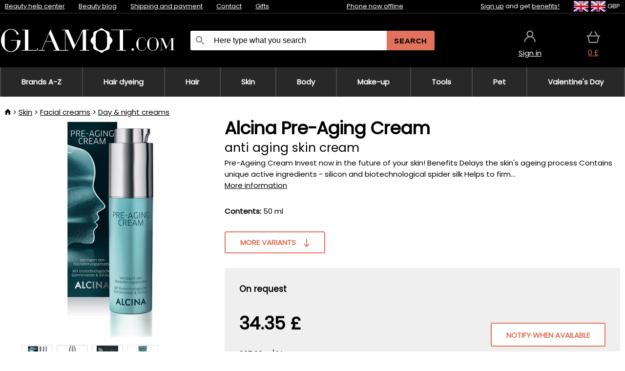

--- FILE ---
content_type: text/html;charset=UTF-8
request_url: https://www.glamot.com/p/34336/alcina-pre-aging-cream?fp=25837740&fp=30227246
body_size: 13753
content:
<!DOCTYPE html>
<html lang="en">
<head>
<meta name="viewport" content="width=device-width, initial-scale=1.0"/>
<title class="js-fix">Alcina Pre-Aging Cream anti aging skin cream | glamot.com</title>
<link rel="canonical" href="https://www.glamot.com/p/34336/alcina-pre-aging-cream" class="js-fix"/>
<meta property="og:type" content="product" class="js-fix"/>
<meta name="description" property="og:description" content="Pre-Ageing Cream Invest now in the future of your skin! Benefits Delays the skin&#039;s ageing process Contains unique active ingredients - silicon and biotechnological spider silk Helps to firm..." class="js-fix"/>
<meta property="og:image" content="https://static.necy.eu/i/g/450x450/109105.jpg" class="js-fix"/>
<meta property="og:url" content="https://www.glamot.com/p/34336/alcina-pre-aging-cream" class="js-fix"/>
<meta property="og:title" content="Alcina Pre-Aging Cream anti aging skin cream" class="js-pre"/>
<meta property="og:site_name" content="glamot.com"/>
<link rel="stylesheet" href="//static.necy.eu/css/glamot-d19e73b8a55d019f15926ebd4455b1.css"/>
<link rel="stylesheet" href="//static.necy.eu/css/style-8ae55cfd4d44dafbf9229076a70947d9.css"/>
<link rel="preload" href="//static.necy.eu/d/fonts/poppins-v24-latin_latin-ext-regular.woff2" as="font" type="font/woff2" crossorigin>
<link rel="apple-touch-icon" sizes="180x180" href="//static.necy.eu/d/favicon/glamot-apple-touch-icon.png">
<link rel="icon" type="image/png" sizes="32x32" href="//static.necy.eu/d/favicon/glamot-favicon-32x32.png">
<link rel="icon" type="image/png" sizes="16x16" href="//static.necy.eu/d/favicon/glamot-favicon-16x16.png">
<link rel="shortcut icon" href="//static.necy.eu/d/favicon/glamot-favicon.ico">
<link rel="manifest" href="//static.necy.eu/d/favicon/glamot-site.webmanifest">
</head>
<body class="">
<div class="position-relative">
</div>
<figure class="backdrop js-backdrop"></figure>
<div class="old-browser-warning alert js-old-browser-warning">
<div class="w-main m-0-auto">
The web browser you are using is outdated and not supported (some features may not work properly). Please update your browser. More information on the <a href="/supported-browsers" class="alert">
link here.</a>
</div>
</div>
<form method="post" action="/googlelogin" id="goole-login-form">
<input type="hidden" name="loc-return-url" value="/p/34336/alcina-pre-aging-cream?fp=25837740&amp;fp=30227246">
</form>
<form method="post" action="/facebooklogin" id="facebook-login-form">
<input type="hidden" name="loc-return-url" value="/p/34336/alcina-pre-aging-cream?fp=25837740&amp;fp=30227246">
</form>
<form method="post" action="/forms/login?return_url=%2Fp%2F34336%2Falcina-pre-aging-cream%3Ffp%3D25837740%26fp%3D30227246"
class="login-dialog js-login-dialog js-dropdown">
<div>
<label class="login-label">
<span class="icon-person login-icon">
</span>
<span class="login-span-input">
<input type="email" name="email" required class="login-input" autocomplete="username"
placeholder="E-mail">
</span>
</label>
<label class="login-label">
<span class="icon-lock login-icon">
</span>
<span class="login-span-input">
<input type="password" name="password" required class="login-input" autocomplete="current-password"
placeholder="Password">
</span>
</label>
<button class="submit login-email login-submit login-item" type="submit" name="submit" value="login">
Connect with e-mail</button>
<div>
<a href="/forms/forgotten-password" class="login-href forgottent-password font-accent">
Forgotten Password?</a>
</div>
</div>
<div class="login-div2">
<div class="login-fb login-item js-facebook-login">
Connect with Facebook</div>
<div class="login-gp login-item js-google-login">
Connect with Google</div>
</div>
<div>
I declare that I am acquainted with the <a href="/page/29336/security-and-privacy-guarantee" class="underline">
Personal Data Processing Policy</a>.<br>
Don&apos;t have an account? <a href="/forms/registration-simple" class="login-href font-accent">
Sign up now.</a>
</div>
</form><form method="post"
action="/settings/country?loc-return-url=%2Fp%2F34336%2Falcina-pre-aging-cream%3Ffp%3D25837740%26fp%3D30227246"
class="german-country-select js-german-country-dialog js-dropdown">
<div class="german-country-select-div">
<div class="text-black font-bold">
Choose your country</div>
<div class="settings-item-ex">
<button class="picker" type="submit" name="changeCountry" value="DE">
<span class="f32 f32DE"></span>
<span class="bold underline">Deutschland</span>
</button>
</div>
<div class="settings-item-ex">
<button class="picker" type="submit" name="changeCountry" value="AT">
<span class="f32 f32AT"></span>
<span class="bold underline">Österreich</span>
</button>
</div>
<div class="settings-item-ex">
<button class="picker" type="submit" name="changeCountry" value="CH">
<span class="f32 f32CH"></span>
<span class="bold underline">Switzerland</span>
</button>
</div>
</div>
</form><form method="post" action="/settings/currency" id="localization-form">
<input type="hidden" name="loc-return-url" value="%2Fp%2F34336%2Falcina-pre-aging-cream%3Ffp%3D25837740%26fp%3D30227246">
<input type="hidden" name="changeCurrency" class="js-currency-value">
</form>
<div class="mobile-header">
<div class=" mobile-header-grid-general ">
<a href="/"
style="background-image: url(//static.necy.eu/d/svg-logos/glamot-com-1.svg)"
class="mobile-logo">
</a>
<div class="search-dropdown">
<form action="/search" method="get" class="flex search-form">
<label class="overflow-hidden flex-grow">
<span class="icon-search login-icon">
</span>
<span class="login-span-input">
<input type="text" name="search" required maxlength="255"
class="search-input"
placeholder="Here type what you search"
value=""
>
</span>
</label>
<button type="submit" value="" class="head-search-button">
Search</button>
</form>
</div><div class="js-loc-menu mobile-icon flex items-center justify-center">
<div class="f32-pre-header f32 f32en"></div>
<form class="localization-menu
 js-localization-dropdown js-dropdown ">
<strong class="localization-row icon-language localization-heading">
Language</strong>
<a class="localization-row" href="//www.glamot.cz/p/34336/alcina-pre-aging-cream-krem-proti-starnuti-pleti?fp=25837740&fp=30227246">
<div class="icon-radio-unchecked"></div>
<span class="localization-span f32 f32cs"></span>
Čeština</a>
<a class="localization-row" href="//www.glamot.sk/p/34336/alcina-pre-aging-cream-krem-proti-starnutiu-pleti?fp=25837740&fp=30227246">
<div class="icon-radio-unchecked"></div>
<span class="localization-span f32 f32sk"></span>
Slovenčina</a>
<a class="localization-row" href="/p/34336/alcina-pre-aging-cream?fp=25837740&fp=30227246">
<div class=" icon-radio-checked "></div>
<span class="localization-span f32 f32en"></span>
English</a>
<a class="localization-row" href="//www.glamot.de/p/34336/alcina-pre-aging-cream?fp=25837740&fp=30227246">
<div class="icon-radio-unchecked"></div>
<span class="localization-span f32 f32de"></span>
Deutsch</a>
<strong class="localization-row icon-money localization-heading">
Currency</strong>
<div class="localization-row js-currency"
data-change-currency="GBP">
<div class=" icon-radio-checked "></div>
<span class="localization-span f32 f32GBP"></span>
British Pound Sterling (GBP)</div>
<div class="localization-row js-currency"
data-change-currency="EUR">
<div class="icon-radio-unchecked"></div>
<span class="localization-span f32 f32EUR"></span>
Euro (EUR)</div>
<div class="localization-row js-currency"
data-change-currency="USD">
<div class="icon-radio-unchecked"></div>
<span class="localization-span f32 f32USD"></span>
United States dollar (USD)</div>
<strong class="localization-row icon-globe-local localization-heading">
Country</strong>
<div class="localization-row">
<div class="icon-radio-checked"></div>
<span class="localization-span f32 f32GB"></span>
United Kingdom</div>
<a class="localization-row"
href="/settings/country?loc-return-url=%2Fp%2F34336%2Falcina-pre-aging-cream%3Ffp%3D25837740%26fp%3D30227246">
<div class="icon-radio-unchecked"></div>
<span class="localization-span f32"></span>
Choose different country</a>
</form></div>
<div class="mobile-icon icon-persona  js-login ">
</div>
<a id="shopping_cart_mobile"
href="/cart-products"
class="mobile-icon icon-basket js-mobile-cart position-relative">
</a><div class="js-menu-icon mobile-icon-menu mobile-icon icon-menu">
menu</div>
</div>
</div>
<div class="head desktop-header">
<div class="head-10-border position-relative">
<div class="w-main head-10">
<div class="flex space-x-2">
<span class="head-top-link">
<a href="/blog?tag-id=10">
Beauty help center</a>
</span>
<span class="head-top-link">
<a href="/blog">
Beauty blog</a>
</span>
<span class="head-top-link">
<span class="underline cursor-pointer js-shipping-payment">
Shipping and payment</span>
</span>
<div class="header-dropdown header-shipping-payment js-shipping-payment-dropdown">
<div>
<div class="shipping-payment-dropdown w-main">
<div>
<h2 class="h2-index">
<a href="/page/20/shipping-payment#shipping" class="h2-index">
Shipping</a>
</h2>
Shipping for country: <a class="underline"
href="/settings/country?loc-return-url=%2Fp%2F34336%2Falcina-pre-aging-cream%3Ffp%3D25837740%26fp%3D30227246">
<span class="no-wrap underline text-black"><span class="ship-to-country-span f32 f32GB"></span>United Kingdom</span>
</a>
<table class="m-t-30">
<thead>
<tr>
<td>
Shipping<td class="right">
Price<td class="right">
Free shipping from</thead>
<tbody>
<tr>
<td class="font-bold text-black">
<span class="shipping-logo-span shipping-logo-span-dropdown">
<img src="//static.necy.eu/d/shipping-logos/dhl-express.png"
class="shipping-logo-img shipping-logo-img-small" alt="DHL Express"
loading="lazy">
</span>
DHL Express<td class="right shipping-payment-dropdown-td">
<span id="shipping_7_price" class="bold">
Depends on package volume</span>
<td class="right">
<tr>
<td class="font-bold text-black">
<span class="shipping-logo-span shipping-logo-span-dropdown">
<img src="//static.necy.eu/d/shipping-logos/fedex.png"
class="shipping-logo-img shipping-logo-img-small" alt="FedEx International Economy"
loading="lazy">
</span>
FedEx International Economy<td class="right shipping-payment-dropdown-td">
<span id="shipping_65_price" class="bold">
Depends on package volume</span>
<td class="right">
146.80&nbsp;£<tr>
<td class="font-bold text-black">
<span class="shipping-logo-span shipping-logo-span-dropdown">
<img src="//static.necy.eu/d/shipping-logos/fedex.png"
class="shipping-logo-img shipping-logo-img-small" alt="FedEx International Priority"
loading="lazy">
</span>
FedEx International Priority<td class="right shipping-payment-dropdown-td">
<span id="shipping_64_price" class="bold">
Depends on package volume</span>
<td class="right">
<tr>
<td class="font-bold text-black">
<span class="shipping-logo-span shipping-logo-span-dropdown">
<img src="//static.necy.eu/d/shipping-logos/dhl-express.png"
class="shipping-logo-img shipping-logo-img-small" alt="DHL Economy Select"
loading="lazy">
</span>
DHL Economy Select<td class="right shipping-payment-dropdown-td">
<span id="shipping_54_price" class="bold">
Depends on package volume</span>
<td class="right">
</tbody>
</table>
</div>
<div class="position-relative">
<span class="remove close-expedition-delay-info close-shipping-payment-dropdown js-close-shipping-payment-dropdown"></span>
<h2 class="h2-index">
<a href="/page/20/shipping-payment#payment">
Payment</a>
</h2>
Available payment methods depend on the selected shipping.<table class="header-payment-table">
<thead>
<tr>
<td>
Payment<td class="right">
Price</thead>
<tbody>
<tr>
<td class="font-bold text-black shipping-payment-dropdown-td">
Credit / debit card online<td class="right">
<span id="payment_18_price" class="bold">
0&nbsp;£</span>
</tbody>
</table>
</div>
</div>
</div>
</div><span class="head-top-link">
<a href="/page/12/contact">
Contact</a>
</span>
<span class="head-top-link">
<a href="/gifts">
Gifts</a>
</span>
</div>
<div class="text-center">
<div class="inline-block">
<a href="/page/12/contact#contact"
class="">
Phone now offline</a>
</div>
</div>
<div class="flex space-x-2 head-localization">
<span class="head-top-link">
<a href="/forms/registration-simple">
Sign up</a>
 and get <a href="/page/35718/glamot-loyalty-program-benefits-for-loyal-customers">
benefits!</a>
</span>
<div class="position-relative header-localization cursor-pointer head-top-link">
<div class="f32-pre-header f32 f32GB"></div>
<div class="f32-pre-header f32 f32en"></div>
 GBP<form class="localization-menu
 localization-menu-desktop ">
<strong class="localization-row icon-language localization-heading">
Language</strong>
<a class="localization-row" href="//www.glamot.cz/p/34336/alcina-pre-aging-cream-krem-proti-starnuti-pleti?fp=25837740&fp=30227246">
<div class="icon-radio-unchecked"></div>
<span class="localization-span f32 f32cs"></span>
Čeština</a>
<a class="localization-row" href="//www.glamot.sk/p/34336/alcina-pre-aging-cream-krem-proti-starnutiu-pleti?fp=25837740&fp=30227246">
<div class="icon-radio-unchecked"></div>
<span class="localization-span f32 f32sk"></span>
Slovenčina</a>
<a class="localization-row" href="/p/34336/alcina-pre-aging-cream?fp=25837740&fp=30227246">
<div class=" icon-radio-checked "></div>
<span class="localization-span f32 f32en"></span>
English</a>
<a class="localization-row" href="//www.glamot.de/p/34336/alcina-pre-aging-cream?fp=25837740&fp=30227246">
<div class="icon-radio-unchecked"></div>
<span class="localization-span f32 f32de"></span>
Deutsch</a>
<strong class="localization-row icon-money localization-heading">
Currency</strong>
<div class="localization-row js-currency"
data-change-currency="GBP">
<div class=" icon-radio-checked "></div>
<span class="localization-span f32 f32GBP"></span>
British Pound Sterling (GBP)</div>
<div class="localization-row js-currency"
data-change-currency="EUR">
<div class="icon-radio-unchecked"></div>
<span class="localization-span f32 f32EUR"></span>
Euro (EUR)</div>
<div class="localization-row js-currency"
data-change-currency="USD">
<div class="icon-radio-unchecked"></div>
<span class="localization-span f32 f32USD"></span>
United States dollar (USD)</div>
<strong class="localization-row icon-globe-local localization-heading">
Country</strong>
<div class="localization-row">
<div class="icon-radio-checked"></div>
<span class="localization-span f32 f32GB"></span>
United Kingdom</div>
<a class="localization-row"
href="/settings/country?loc-return-url=%2Fp%2F34336%2Falcina-pre-aging-cream%3Ffp%3D25837740%26fp%3D30227246">
<div class="icon-radio-unchecked"></div>
<span class="localization-span f32"></span>
Choose different country</a>
</form></div>
</div>
</div>
</div>
<div class="head-20 m-0-auto w-main">
<a href="/"
style="background-image: url(//static.necy.eu/d/svg-logos/glamot-com-1.svg)"
class="w-full main-logo">
</a>
<form action="/search" method="get" class="w-full">
<div class="flex w-full">
<label class="flex w-full">
<span class="icon-search login-icon login-icon-desktop">
</span>
<input type="text" name="search" required maxlength="255" value=""
class="search-input search-input-desktop flex-grow"
placeholder="Here type what you search"
>
</label>
<button type="submit" value="" class="head-search-button cursor-pointer">
Search</button>
</div>
</form>
<div></div>
<div class="header-account position-relative head-icon-div h-full w-full
 js-login cursor-pointer ">
<a  href="/forms/login"
class="w-full h-full flex items-center justify-center">
<div class="text-center">
<span class="inline-block cursor-pointer">
<span class="head-icon icon-persona"></span>
<br>
<span class="underline text-base">
Sign in</span>
</span>
</div>
</a>
</div>
<div id="cart_small_box" class="head-icon-div h-full w-full cursor-pointer">
<a href="/cart-products" class="cart-href position-relative">
<span class="head-icon icon-basket"></span>
<span id="js-cart-price">0&nbsp;£</span>
</a>
</div></div>
</div>
<div class="menu-div desktop-header">
<nav class="menu-nav w-main"
style="grid-template-columns: repeat(9, auto);">
<a href="/brands" class="menu-a ">
<span>
Brands A-Z</span>
</a>
<div class="header-info cursor-pointer">
<a href="/c/2649/hair-dyeing-products"
class="menu-a ">
<span>
Hair dyeing</span>
</a>
<div class="header-dropdown menu-dropdown">
<div class="h-full flex w-main m-0-auto">
<div class="menu-left">
<div class="menu-grid">
<a href="/c/2794/permanent-hair-colours" class="text-black flex menu-item menu-sub underline">
<div class="text-center box-border menu-item-img">
<img src="//static.necy.eu/i/w/120402_35x35.webp"
loading="lazy"
alt="Hair colors"
width="35"
height="35"

></div>
<div class="menu-category-name">
Hair colors</div>
</a>
<a href="/c/3502/temporary-hair-dye-semi-or-demi-permanent-colors" class="text-black flex menu-item menu-sub underline">
<div class="text-center box-border menu-item-img">
<img src="//static.necy.eu/i/w/120403_35x35.webp"
loading="lazy"
alt="Temporary hair dye"
width="35"
height="35"

></div>
<div class="menu-category-name">
Temporary hair dye</div>
</a>
<a href="/c/3496/overnight-colours" class="text-black flex menu-item menu-sub underline">
<div class="text-center box-border menu-item-img">
<img src="//static.necy.eu/i/w/120404_35x35.webp"
loading="lazy"
alt="Overnight colours"
width="35"
height="35"

></div>
<div class="menu-category-name">
Overnight colours</div>
</a>
<a href="/c/4019/hair-color-hair-touch-up" class="text-black flex menu-item menu-sub underline">
<div class="text-center box-border menu-item-img">
<img src="//static.necy.eu/i/w/120405_35x35.webp"
loading="lazy"
alt="Root cover-ups"
width="35"
height="35"

></div>
<div class="menu-category-name">
Root cover-ups</div>
</a>
<a href="/c/2997/eyebrow-and-eyelash-colours" class="text-black flex menu-item menu-sub underline">
<div class="text-center box-border menu-item-img">
<img src="//static.necy.eu/i/w/120406_35x35.webp"
loading="lazy"
alt="Eyebrow and eyelash colours"
width="35"
height="35"

></div>
<div class="menu-category-name">
Eyebrow and eyelash colours</div>
</a>
<a href="/c/3506/removers-color-of-hair-and-skin" class="text-black flex menu-item menu-sub underline">
<div class="text-center box-border menu-item-img">
<img src="//static.necy.eu/i/w/120407_35x35.webp"
loading="lazy"
alt="Colour removers"
width="35"
height="35"

></div>
<div class="menu-category-name">
Colour removers</div>
</a>
<a href="/c/2796/oxidant-creams-and-developers" class="text-black flex menu-item menu-sub underline">
<div class="text-center box-border menu-item-img">
<img src="//static.necy.eu/i/w/120408_35x35.webp"
loading="lazy"
alt="Developers"
width="35"
height="35"

></div>
<div class="menu-category-name">
Developers</div>
</a>
<a href="/c/2683/highlights-and-lightening" class="text-black flex menu-item menu-sub underline">
<div class="text-center box-border menu-item-img">
<img src="//static.necy.eu/i/w/120409_35x35.webp"
loading="lazy"
alt="Highlights"
width="35"
height="35"

></div>
<div class="menu-category-name">
Highlights</div>
</a>
<a href="/c/3888/protective-bionding-systems" class="text-black flex menu-item menu-sub underline">
<div class="text-center box-border menu-item-img">
<img src="//static.necy.eu/i/w/120410_35x35.webp"
loading="lazy"
alt="Bionding Systems"
width="35"
height="35"

></div>
<div class="menu-category-name">
Bionding Systems</div>
</a>
<a href="/c/3985/hairdressing-tools-for-hair-eyelash-and-eyebrow-dyeing" class="text-black flex menu-item menu-sub underline">
<div class="text-center box-border menu-item-img">
<img src="//static.necy.eu/i/w/120411_35x35.webp"
loading="lazy"
alt="Coloring tools"
width="35"
height="35"

></div>
<div class="menu-category-name">
Coloring tools</div>
</a>
<a href="/c/3504/hair-dye-charts" class="text-black flex menu-item menu-sub underline">
<div class="text-center box-border menu-item-img">
<img src="//static.necy.eu/i/w/120412_35x35.webp"
loading="lazy"
alt="Colour charts"
width="35"
height="35"

></div>
<div class="menu-category-name">
Colour charts</div>
</a>
<a href="/c/2649/hair-dyeing-products"
class="text-black flex menu-item menu-other">
<div>
show all</div>
</a>
</div>
<div class="flex space-x-2 menu-foot">
<span>
<a href="/c/2649/hair-dyeing-products?ff=2"
class="text-black">
New products</a>
</span>
<span>
<a href="/c/2649/hair-dyeing-products?ff=5"
class="text-black">
Recently Discounted</a>
</span>
<span>
<a href="/c/2649/hair-dyeing-products" class="text-black">
More categories</a>
</span>
</div>
</div>
<div class="menu-right">
<span class="menu-best-seller">
Best sellers</span>
<a class="index-product-small product_small no-underline text-black text-center
no-hover"
data-product-id="43350"
href="/p/43350/schwarzkopf-professional-igora-naturals?fp=25837740&amp;fp=30227246">
<div class="position-relative">
<div class="products_image">
<img src="//static.necy.eu/i/g/170x170/135296.webp"
loading="lazy"
alt
width="77"
height="170"
class="centered_image"
></div>
<div class="more-variants">
<div class="more-color">More colors</div>
<br>
</div>
<div class="product-small-name-line ps-name-man margin-top-10 color-black underline font-bold text-lg">
Schwarzkopf Professional</div>
<div class="product-small-name-line ps-name-common margin-top-5 color-black underline font-bold text-lg">
Igora Royal Color 60 ml&nbsp;
</div>
<div class="product-small-name-line ps-name-local text-sm">
permanent hair color&nbsp;
</div>
<div class="color-black product-small-manufacturer">
<span class="product_variants_availability_stock text-sm">
In stock</span>
<span class="price product-small-price">
</span>
</div>
</div>
</a></div>
</div>
</div>
</div>
<div class="header-info cursor-pointer">
<a href="/c/2608/professional-haircare"
class="menu-a ">
<span>
Hair</span>
</a>
<div class="header-dropdown menu-dropdown">
<div class="h-full flex w-main m-0-auto">
<div class="menu-left">
<div class="menu-grid">
<a href="/c/4800/professional-hair-peeling" class="text-black flex menu-item menu-sub underline">
<div class="text-center box-border menu-item-img">
<img src="//static.necy.eu/i/w/158735_35x35.webp"
loading="lazy"
alt="Scalp Scrubs"
width="35"
height="35"

></div>
<div class="menu-category-name">
Scalp Scrubs</div>
</a>
<a href="/c/2648/shampoos" class="text-black flex menu-item menu-sub underline">
<div class="text-center box-border menu-item-img">
<img src="//static.necy.eu/i/w/120393_35x35.webp"
loading="lazy"
alt="Shampoos"
width="35"
height="35"

></div>
<div class="menu-category-name">
Shampoos</div>
</a>
<a href="/c/2673/conditioners" class="text-black flex menu-item menu-sub underline">
<div class="text-center box-border menu-item-img">
<img src="//static.necy.eu/i/w/120394_35x35.webp"
loading="lazy"
alt="Conditioners"
width="35"
height="35"

></div>
<div class="menu-category-name">
Conditioners</div>
</a>
<a href="/c/3372/hair-masks-and-treatments" class="text-black flex menu-item menu-sub underline">
<div class="text-center box-border menu-item-img">
<img src="//static.necy.eu/i/w/165159_35x35.webp"
loading="lazy"
alt="Masks and treatments"
width="35"
height="35"

></div>
<div class="menu-category-name">
Masks and treatments</div>
</a>
<a href="/c/3370/leave-in-treatments-for-hair" class="text-black flex menu-item menu-sub underline">
<div class="text-center box-border menu-item-img">
<img src="//static.necy.eu/i/w/120395_35x35.webp"
loading="lazy"
alt="Leave-in treatments"
width="35"
height="35"

></div>
<div class="menu-category-name">
Leave-in treatments</div>
</a>
<a href="/c/2767/oils-for-hair" class="text-black flex menu-item menu-sub underline">
<div class="text-center box-border menu-item-img">
<img src="//static.necy.eu/i/w/120396_35x35.webp"
loading="lazy"
alt="Hair oils"
width="35"
height="35"

></div>
<div class="menu-category-name">
Hair oils</div>
</a>
<a href="/c/3795/hair-fragrances" class="text-black flex menu-item menu-sub underline">
<div class="text-center box-border menu-item-img">
<img src="//static.necy.eu/i/w/120397_35x35.webp"
loading="lazy"
alt="Hair fragrances"
width="35"
height="35"

></div>
<div class="menu-category-name">
Hair fragrances</div>
</a>
<a href="/c/2725/hairstyling" class="text-black flex menu-item menu-sub underline">
<div class="text-center box-border menu-item-img">
<img src="//static.necy.eu/i/w/120398_35x35.webp"
loading="lazy"
alt="Styling"
width="35"
height="35"

></div>
<div class="menu-category-name">
Styling</div>
</a>
<a href="/c/2954/permanent-hair-styling" class="text-black flex menu-item menu-sub underline">
<div class="text-center box-border menu-item-img">
<img src="//static.necy.eu/i/w/120399_35x35.webp"
loading="lazy"
alt="Texture"
width="35"
height="35"

></div>
<div class="menu-category-name">
Texture</div>
</a>
<a href="/c/2730/hair-vitamins-and-nutritional-supplements-for-hair" class="text-black flex menu-item menu-sub underline">
<div class="text-center box-border menu-item-img">
<img src="//static.necy.eu/i/w/120400_35x35.webp"
loading="lazy"
alt="Hair vitamins"
width="35"
height="35"

></div>
<div class="menu-category-name">
Hair vitamins</div>
</a>
<a href="/c/3065/cosmetic-haircare-kits" class="text-black flex menu-item menu-sub underline">
<div class="text-center box-border menu-item-img">
<img src="//static.necy.eu/i/w/120401_35x35.webp"
loading="lazy"
alt="Cosmetic kits"
width="35"
height="35"

></div>
<div class="menu-category-name">
Cosmetic kits</div>
</a>
<a href="/c/2608/professional-haircare"
class="text-black flex menu-item menu-other">
<div>
show all</div>
</a>
</div>
<div class="flex space-x-2 menu-foot">
<span>
<a href="/c/2608/professional-haircare?ff=2"
class="text-black">
New products</a>
</span>
<span>
<a href="/c/2608/professional-haircare?ff=5"
class="text-black">
Recently Discounted</a>
</span>
<span>
<a href="/c/2608/professional-haircare" class="text-black">
More categories</a>
</span>
</div>
</div>
<div class="menu-right">
<span class="menu-best-seller">
Best sellers</span>
<a class="index-product-small product_small no-underline text-black text-center
no-hover"
data-product-id="46090"
href="/p/46090/schwarzkopf-professional-fibre-clinix-fibre-sealer?fp=25837740&amp;fp=30227246">
<div class="position-relative">
<div class="products_image">
<img src="//static.necy.eu/i/g/170x170/197521.webp"
loading="lazy"
alt
width="58"
height="170"
class="centered_image"
></div>
<div class="more-variants">
</div>
<div class="product-small-name-line ps-name-man margin-top-10 color-black underline font-bold text-lg">
Schwarzkopf Professional</div>
<div class="product-small-name-line ps-name-common margin-top-5 color-black underline font-bold text-lg">
Fibre Clinix Fibre Sealer 150 ml&nbsp;
</div>
<div class="product-small-name-line ps-name-local text-sm">
Cream for split ends&nbsp;
</div>
<div class="color-black product-small-manufacturer">
<span class="product_variants_availability_stock text-sm">
In stock</span>
<span class="price product-small-price">
</span>
</div>
</div>
</a></div>
</div>
</div>
</div>
<div class="header-info cursor-pointer">
<a href="/c/2629/skincare"
class="menu-a ">
<span>
Skin</span>
</a>
<div class="header-dropdown menu-dropdown">
<div class="h-full flex w-main m-0-auto">
<div class="menu-left">
<div class="menu-grid">
<a href="/c/3980/face-creams" class="text-black flex menu-item menu-sub underline">
<div class="text-center box-border menu-item-img">
<img src="//static.necy.eu/i/w/120414_35x35.webp"
loading="lazy"
alt="Facial creams"
width="35"
height="35"

></div>
<div class="menu-category-name">
Facial creams</div>
</a>
<a href="/c/3452/skin-cleaning" class="text-black flex menu-item menu-sub underline">
<div class="text-center box-border menu-item-img">
<img src="//static.necy.eu/i/w/120415_35x35.webp"
loading="lazy"
alt="Cleaning"
width="35"
height="35"

></div>
<div class="menu-category-name">
Cleaning</div>
</a>
<a href="/c/3464/face-serums-fluids-and-oils" class="text-black flex menu-item menu-sub underline">
<div class="text-center box-border menu-item-img">
<img src="//static.necy.eu/i/w/120416_35x35.webp"
loading="lazy"
alt="Serums &amp; oils"
width="35"
height="35"

></div>
<div class="menu-category-name">
Serums &amp; oils</div>
</a>
<a href="/c/3462/face-masks" class="text-black flex menu-item menu-sub underline">
<div class="text-center box-border menu-item-img">
<img src="//static.necy.eu/i/w/120417_35x35.webp"
loading="lazy"
alt="Face masks"
width="35"
height="35"

></div>
<div class="menu-category-name">
Face masks</div>
</a>
<a href="/c/3456/eye-area-care" class="text-black flex menu-item menu-sub underline">
<div class="text-center box-border menu-item-img">
<img src="//static.necy.eu/i/w/120418_35x35.webp"
loading="lazy"
alt="Eye area"
width="35"
height="35"

></div>
<div class="menu-category-name">
Eye area</div>
</a>
<a href="/c/3774/eyelashes-eyebrows-care" class="text-black flex menu-item menu-sub underline">
<div class="text-center box-border menu-item-img">
<img src="//static.necy.eu/i/w/120419_35x35.webp"
loading="lazy"
alt="Eyelashes &amp; eyebrows"
width="35"
height="35"

></div>
<div class="menu-category-name">
Eyelashes &amp; eyebrows</div>
</a>
<a href="/c/3470/throat-and-decollete-care" class="text-black flex menu-item menu-sub underline">
<div class="text-center box-border menu-item-img">
<img src="//static.necy.eu/i/w/120420_35x35.webp"
loading="lazy"
alt="Throat &amp; decollete"
width="35"
height="35"

></div>
<div class="menu-category-name">
Throat &amp; decollete</div>
</a>
<a href="/c/3460/skin-sun-cosmetics" class="text-black flex menu-item menu-sub underline">
<div class="text-center box-border menu-item-img">
<img src="//static.necy.eu/i/w/120421_35x35.webp"
loading="lazy"
alt="Sun"
width="35"
height="35"

></div>
<div class="menu-category-name">
Sun</div>
</a>
<a href="/c/3472/cosmetics-for-men-s-shaving" class="text-black flex menu-item menu-sub underline">
<div class="text-center box-border menu-item-img">
<img src="//static.necy.eu/i/w/120422_35x35.webp"
loading="lazy"
alt="Shaving and care for men"
width="35"
height="35"

></div>
<div class="menu-category-name">
Shaving and care for men</div>
</a>
<a href="/c/3474/cosmetic-kits-for-skin" class="text-black flex menu-item menu-sub underline">
<div class="text-center box-border menu-item-img">
<img src="//static.necy.eu/i/w/120423_35x35.webp"
loading="lazy"
alt="Cosmetic kits"
width="35"
height="35"

></div>
<div class="menu-category-name">
Cosmetic kits</div>
</a>
<a href="/c/2629/skincare"
class="text-black flex menu-item menu-other">
<div>
show all</div>
</a>
</div>
<div class="flex space-x-2 menu-foot">
<span>
<a href="/c/2629/skincare?ff=2"
class="text-black">
New products</a>
</span>
<span>
<a href="/c/2629/skincare?ff=5"
class="text-black">
Recently Discounted</a>
</span>
<span>
<a href="/c/2629/skincare" class="text-black">
More categories</a>
</span>
</div>
</div>
<div class="menu-right">
<span class="menu-best-seller">
Best sellers</span>
<a class="index-product-small product_small no-underline text-black text-center
no-hover"
data-product-id="39582"
href="/p/39582/babor-doctor-pro-ha-hyaluronic-acid-concentrate-serum-for-quick-hydration-of-all-skin-layers?fp=25837740&amp;fp=30227246">
<div class="position-relative">
<div class="products_image">
<img src="//static.necy.eu/i/g/170x170/197736.webp"
loading="lazy"
alt
width="53"
height="170"
class="centered_image"
></div>
<div class="more-variants">
<div class="more-variant">More variants</div>
<br>
</div>
<div class="product-small-name-line ps-name-man margin-top-10 color-black underline font-bold text-lg">
Babor</div>
<div class="product-small-name-line ps-name-common margin-top-5 color-black underline font-bold text-lg">
Doctor Pro HA Hyaluronic Acid Concentrate 50 ml&nbsp;
</div>
<div class="product-small-name-line ps-name-local text-sm">
serum for quick hydration of all skin layers&nbsp;
</div>
<div class="color-black product-small-manufacturer">
<span class="product_variants_availability_stock text-sm">
In stock</span>
<span class="price product-small-price">
</span>
</div>
</div>
</a></div>
</div>
</div>
</div>
<div class="header-info cursor-pointer">
<a href="/c/2631/body-cosmetics"
class="menu-a ">
<span>
Body</span>
</a>
<div class="header-dropdown menu-dropdown">
<div class="h-full flex w-main m-0-auto">
<div class="menu-left">
<div class="menu-grid">
<a href="/c/3187/bath-and-shower-body-care-products" class="text-black flex menu-item menu-sub underline">
<div class="text-center box-border menu-item-img">
<img src="//static.necy.eu/i/w/120424_35x35.webp"
loading="lazy"
alt="Bath and shower"
width="35"
height="35"

></div>
<div class="menu-category-name">
Bath and shower</div>
</a>
<a href="/c/3438/body-lotions-milks-and-butter" class="text-black flex menu-item menu-sub underline">
<div class="text-center box-border menu-item-img">
<img src="//static.necy.eu/i/w/120425_35x35.webp"
loading="lazy"
alt="Body milks"
width="35"
height="35"

></div>
<div class="menu-category-name">
Body milks</div>
</a>
<a href="/c/3992/body-oils" class="text-black flex menu-item menu-sub underline">
<div class="text-center box-border menu-item-img">
<img src="//static.necy.eu/i/w/120426_35x35.webp"
loading="lazy"
alt="Body oils"
width="35"
height="35"

></div>
<div class="menu-category-name">
Body oils</div>
</a>
<a href="/c/3444/deodorants" class="text-black flex menu-item menu-sub underline">
<div class="text-center box-border menu-item-img">
<img src="//static.necy.eu/i/w/120427_35x35.webp"
loading="lazy"
alt="Deodorants"
width="35"
height="35"

></div>
<div class="menu-category-name">
Deodorants</div>
</a>
<a href="/c/3446/sun-body-care" class="text-black flex menu-item menu-sub underline">
<div class="text-center box-border menu-item-img">
<img src="//static.necy.eu/i/w/120428_35x35.webp"
loading="lazy"
alt="Sun"
width="35"
height="35"

></div>
<div class="menu-category-name">
Sun</div>
</a>
<a href="/c/3440/care-for-hands-and-feet" class="text-black flex menu-item menu-sub underline">
<div class="text-center box-border menu-item-img">
<img src="//static.necy.eu/i/w/120429_35x35.webp"
loading="lazy"
alt="Hands and feet"
width="35"
height="35"

></div>
<div class="menu-category-name">
Hands and feet</div>
</a>
<a href="/c/2635/fragrance" class="text-black flex menu-item menu-sub underline">
<div class="text-center box-border menu-item-img">
<img src="//static.necy.eu/i/w/120430_35x35.webp"
loading="lazy"
alt="Fragrance"
width="35"
height="35"

></div>
<div class="menu-category-name">
Fragrance</div>
</a>
<a href="/c/3844/dental-care" class="text-black flex menu-item menu-sub underline">
<div class="text-center box-border menu-item-img">
<img src="//static.necy.eu/i/w/120431_35x35.webp"
loading="lazy"
alt="Dental care"
width="35"
height="35"

></div>
<div class="menu-category-name">
Dental care</div>
</a>
<a href="/c/3987/dietary-supplements" class="text-black flex menu-item menu-sub underline">
<div class="text-center box-border menu-item-img">
<img src="//static.necy.eu/i/w/120432_35x35.webp"
loading="lazy"
alt="Dietary Supplements"
width="35"
height="35"

></div>
<div class="menu-category-name">
Dietary Supplements</div>
</a>
<a href="/c/3993/healing-accelerators" class="text-black flex menu-item menu-sub underline">
<div class="text-center box-border menu-item-img">
<img src="//static.necy.eu/i/w/120433_35x35.webp"
loading="lazy"
alt="Special care"
width="35"
height="35"

></div>
<div class="menu-category-name">
Special care</div>
</a>
<a href="/c/3442/cosmetic-body-kits" class="text-black flex menu-item menu-sub underline">
<div class="text-center box-border menu-item-img">
<img src="//static.necy.eu/i/w/120434_35x35.webp"
loading="lazy"
alt="Cosmetic kits"
width="35"
height="35"

></div>
<div class="menu-category-name">
Cosmetic kits</div>
</a>
<a href="/c/2631/body-cosmetics"
class="text-black flex menu-item menu-other">
<div>
show all</div>
</a>
</div>
<div class="flex space-x-2 menu-foot">
<span>
<a href="/c/2631/body-cosmetics?ff=2"
class="text-black">
New products</a>
</span>
<span>
<a href="/c/2631/body-cosmetics?ff=5"
class="text-black">
Recently Discounted</a>
</span>
<span>
<a href="/c/2631/body-cosmetics" class="text-black">
More categories</a>
</span>
</div>
</div>
<div class="menu-right">
<span class="menu-best-seller">
Best sellers</span>
<a class="index-product-small product_small no-underline text-black text-center
no-hover"
data-product-id="47886"
href="/p/47886/house-of-theom-reserve-eau-de-parfum?fp=25837740&amp;fp=30227246">
<div class="position-relative">
<div class="products_image">
<img src="//static.necy.eu/i/g/170x170/211442.webp"
loading="lazy"
alt
width="100"
height="170"
class="centered_image"
></div>
<div class="more-variants">
</div>
<div class="product-small-name-line ps-name-man margin-top-10 color-black underline font-bold text-lg">
House of Thêom</div>
<div class="product-small-name-line ps-name-common margin-top-5 color-black underline font-bold text-lg">
 Heaven&#039;s Reserve 75 ml&nbsp;
</div>
<div class="product-small-name-line ps-name-local text-sm">
eau de parfum with notes of nut and vanilla&nbsp;
</div>
<div class="color-black product-small-manufacturer">
<span class="product_variants_availability_stock text-sm">
In stock</span>
<span class="price product-small-price">
</span>
</div>
</div>
</a></div>
</div>
</div>
</div>
<div class="header-info cursor-pointer">
<a href="/c/2633/makeup"
class="menu-a ">
<span>
Make-up</span>
</a>
<div class="header-dropdown menu-dropdown">
<div class="h-full flex w-main m-0-auto">
<div class="menu-left">
<div class="menu-grid">
<a href="/c/3789/eyebrow-makeup-tools" class="text-black flex menu-item menu-sub underline">
<div class="text-center box-border menu-item-img">
<img src="//static.necy.eu/i/w/120435_35x35.webp"
loading="lazy"
alt="Eyebrows"
width="35"
height="35"

></div>
<div class="menu-category-name">
Eyebrows</div>
</a>
<a href="/c/3197/eye-makeup" class="text-black flex menu-item menu-sub underline">
<div class="text-center box-border menu-item-img">
<img src="//static.necy.eu/i/w/120436_35x35.webp"
loading="lazy"
alt="Eyes"
width="35"
height="35"

></div>
<div class="menu-category-name">
Eyes</div>
</a>
<a href="/c/3791/lip-make" class="text-black flex menu-item menu-sub underline">
<div class="text-center box-border menu-item-img">
<img src="//static.necy.eu/i/w/120437_35x35.webp"
loading="lazy"
alt="Lips"
width="35"
height="35"

></div>
<div class="menu-category-name">
Lips</div>
</a>
<a href="/c/3434/make-up-for-face" class="text-black flex menu-item menu-sub underline">
<div class="text-center box-border menu-item-img">
<img src="//static.necy.eu/i/w/120438_35x35.webp"
loading="lazy"
alt="Face"
width="35"
height="35"

></div>
<div class="menu-category-name">
Face</div>
</a>
<a href="/c/3436/nail-cosmetics" class="text-black flex menu-item menu-sub underline">
<div class="text-center box-border menu-item-img">
<img src="//static.necy.eu/i/w/120439_35x35.webp"
loading="lazy"
alt="Nails"
width="35"
height="35"

></div>
<div class="menu-category-name">
Nails</div>
</a>
<a href="/c/3942/makeup-brushes-sponge" class="text-black flex menu-item menu-sub underline">
<div class="text-center box-border menu-item-img">
<img src="//static.necy.eu/i/w/120440_35x35.webp"
loading="lazy"
alt="Brushes &amp; sponge"
width="35"
height="35"

></div>
<div class="menu-category-name">
Brushes &amp; sponge</div>
</a>
<a href="/c/3946/make-up-tools" class="text-black flex menu-item menu-sub underline">
<div class="text-center box-border menu-item-img">
<img src="//static.necy.eu/i/w/120441_35x35.webp"
loading="lazy"
alt="Make-up tools"
width="35"
height="35"

></div>
<div class="menu-category-name">
Make-up tools</div>
</a>
<a href="/c/2633/makeup"
class="text-black flex menu-item menu-other">
<div>
show all</div>
</a>
</div>
<div class="flex space-x-2 menu-foot">
<span>
<a href="/c/2633/makeup?ff=2"
class="text-black">
New products</a>
</span>
<span>
<a href="/c/2633/makeup?ff=5"
class="text-black">
Recently Discounted</a>
</span>
<span>
<a href="/c/2633/makeup" class="text-black">
More categories</a>
</span>
</div>
</div>
<div class="menu-right">
<span class="menu-best-seller">
Best sellers</span>
<a class="index-product-small product_small no-underline text-black text-center
no-hover"
data-product-id="36040"
href="/p/36040/payot-creme-n-2-cc-cream-spf50?fp=25837740&amp;fp=30227246">
<div class="position-relative">
<div class="products_image">
<img src="//static.necy.eu/i/g/170x170/176366.webp"
loading="lazy"
alt
width="45"
height="170"
class="centered_image"
></div>
<div class="more-variants">
</div>
<div class="product-small-name-line ps-name-man margin-top-10 color-black underline font-bold text-lg">
Payot</div>
<div class="product-small-name-line ps-name-common margin-top-5 color-black underline font-bold text-lg">
Crème N°2 CC Cream 40 ml&nbsp;
</div>
<div class="product-small-name-line ps-name-local text-sm">
anti-redness correcting CC cream&nbsp;
</div>
<div class="color-black product-small-manufacturer">
<span class="product_variants_availability_stock text-sm">
In stock</span>
<span class="price product-small-price">
</span>
</div>
</div>
</a></div>
</div>
</div>
</div>
<div class="header-info cursor-pointer">
<a href="/c/2637/hairdressing-tools"
class="menu-a ">
<span>
Tools</span>
</a>
<div class="header-dropdown menu-dropdown">
<div class="h-full flex w-main m-0-auto">
<div class="menu-left">
<div class="menu-grid">
<a href="/c/2886/hair-brushes-combs" class="text-black flex menu-item menu-sub underline">
<div class="text-center box-border menu-item-img">
<img src="//static.necy.eu/i/w/120443_35x35.webp"
loading="lazy"
alt="Brushes &amp; combs"
width="35"
height="35"

></div>
<div class="menu-category-name">
Brushes &amp; combs</div>
</a>
<a href="/c/3312/hair-accessories" class="text-black flex menu-item menu-sub underline">
<div class="text-center box-border menu-item-img">
<img src="//static.necy.eu/i/w/120442_35x35.webp"
loading="lazy"
alt="Hair accessories"
width="35"
height="35"

></div>
<div class="menu-category-name">
Hair accessories</div>
</a>
<a href="/c/3325/professional-hairdryer-airstylers" class="text-black flex menu-item menu-sub underline">
<div class="text-center box-border menu-item-img">
<img src="//static.necy.eu/i/w/120444_35x35.webp"
loading="lazy"
alt="Hairdryers &amp; air stylers"
width="35"
height="35"

></div>
<div class="menu-category-name">
Hairdryers &amp; air stylers</div>
</a>
<a href="/c/3866/diffusers-nozzles" class="text-black flex menu-item menu-sub underline">
<div class="text-center box-border menu-item-img">
<img src="//static.necy.eu/i/w/120445_35x35.webp"
loading="lazy"
alt="Diffusers &amp; nozzles"
width="35"
height="35"

></div>
<div class="menu-category-name">
Diffusers &amp; nozzles</div>
</a>
<a href="/c/3326/professional-curling-irons-hair-wavers" class="text-black flex menu-item menu-sub underline">
<div class="text-center box-border menu-item-img">
<img src="//static.necy.eu/i/w/120446_35x35.webp"
loading="lazy"
alt="Hair curlers"
width="35"
height="35"

></div>
<div class="menu-category-name">
Hair curlers</div>
</a>
<a href="/c/3324/hair-straighteners-flat-irons" class="text-black flex menu-item menu-sub underline">
<div class="text-center box-border menu-item-img">
<img src="//static.necy.eu/i/w/120447_35x35.webp"
loading="lazy"
alt="Hair straighteners"
width="35"
height="35"

></div>
<div class="menu-category-name">
Hair straighteners</div>
</a>
<a href="/c/3986/professional-hairdressing-scissors" class="text-black flex menu-item menu-sub underline">
<div class="text-center box-border menu-item-img">
<img src="//static.necy.eu/i/w/120448_35x35.webp"
loading="lazy"
alt="Scissors"
width="35"
height="35"

></div>
<div class="menu-category-name">
Scissors</div>
</a>
<a href="/c/3327/clippers-trimmers-for-hair-and-bears" class="text-black flex menu-item menu-sub underline">
<div class="text-center box-border menu-item-img">
<img src="//static.necy.eu/i/w/120449_35x35.webp"
loading="lazy"
alt="Clippers,Trimmers &amp; Shavers"
width="35"
height="35"

></div>
<div class="menu-category-name">
Clippers,Trimmers &amp; Shavers</div>
</a>
<a href="/c/3967/spare-parts-for-hair-clippers-trimmers" class="text-black flex menu-item menu-sub underline">
<div class="text-center box-border menu-item-img">
<img src="//static.necy.eu/i/w/120450_35x35.webp"
loading="lazy"
alt="Spare parts"
width="35"
height="35"

></div>
<div class="menu-category-name">
Spare parts</div>
</a>
<a href="/c/2884/dosing-pumps" class="text-black flex menu-item menu-sub underline">
<div class="text-center box-border menu-item-img">
<img src="//static.necy.eu/i/w/120452_35x35.webp"
loading="lazy"
alt="Pumps"
width="35"
height="35"

></div>
<div class="menu-category-name">
Pumps</div>
</a>
<a href="/c/2637/hairdressing-tools"
class="text-black flex menu-item menu-other">
<div>
show all</div>
</a>
</div>
<div class="flex space-x-2 menu-foot">
<span>
<a href="/c/2637/hairdressing-tools?ff=2"
class="text-black">
New products</a>
</span>
<span>
<a href="/c/2637/hairdressing-tools?ff=5"
class="text-black">
Recently Discounted</a>
</span>
<span>
<a href="/c/2637/hairdressing-tools" class="text-black">
More categories</a>
</span>
</div>
</div>
<div class="menu-right">
<span class="menu-best-seller">
Best sellers</span>
<a class="index-product-small product_small no-underline text-black text-center
no-hover"
data-product-id="32826"
href="/p/32826/tangle-teezer-wet-detangling?fp=25837740&amp;fp=30227246">
<div class="position-relative">
<div class="products_image">
<img src="//static.necy.eu/i/g/170x170/206477.webp"
loading="lazy"
alt
width="95"
height="170"
class="centered_image"
></div>
<div class="more-variants">
<div class="more-color">More colors</div>
<br>
</div>
<div class="product-small-name-line ps-name-man margin-top-10 color-black underline font-bold text-lg">
Tangle Teezer</div>
<div class="product-small-name-line ps-name-common margin-top-5 color-black underline font-bold text-lg">
Ultimate Detangling Wet 1 pcs&nbsp;
</div>
<div class="product-small-name-line ps-name-local text-sm">
hair brush for wet hair&nbsp;
</div>
<div class="color-black product-small-manufacturer">
<span class="product_variants_availability_stock text-sm">
In stock</span>
<span class="price product-small-price">
</span>
</div>
</div>
</a></div>
</div>
</div>
</div>
<div class="header-info cursor-pointer">
<a href="/c/3764/cosmetics-for-pets"
class="menu-a ">
<span>
Pet</span>
</a>
<div class="header-dropdown menu-dropdown">
<div class="h-full flex w-main m-0-auto">
<div class="menu-left">
<div class="menu-grid">
</div>
<div class="flex space-x-2 menu-foot">
<span>
<a href="/c/3764/cosmetics-for-pets?ff=2"
class="text-black">
New products</a>
</span>
<span>
<a href="/c/3764/cosmetics-for-pets?ff=5"
class="text-black">
Recently Discounted</a>
</span>
<span>
<a href="/c/3764/cosmetics-for-pets" class="text-black">
More categories</a>
</span>
</div>
</div>
<div class="menu-right">
<span class="menu-best-seller">
Best sellers</span>
<a class="index-product-small product_small no-underline text-black text-center
no-hover"
data-product-id="35022"
href="/p/35022/tangle-teezer-pet-teezer-de-shedding-purple?fp=25837740&amp;fp=30227246">
<div class="position-relative">
<div class="products_image">
<img src="//static.necy.eu/i/g/170x170/114016.webp"
loading="lazy"
alt
width="76"
height="170"
class="centered_image"
></div>
<div class="more-variants">
<div class="more-color">More colors</div>
<br>
</div>
<div class="product-small-name-line ps-name-man margin-top-10 color-black underline font-bold text-lg">
Tangle Teezer</div>
<div class="product-small-name-line ps-name-common margin-top-5 color-black underline font-bold text-lg">
Pet Teezer De-Shedding &amp; Dog Grooming Brush&nbsp;
</div>
<div class="product-small-name-line ps-name-local text-sm">
brush for pets&nbsp;
</div>
<div class="color-black product-small-manufacturer">
<span class="product_variants_availability_stock text-sm">
In stock</span>
<span class="price product-small-price">
</span>
</div>
</div>
</a></div>
</div>
</div>
</div>
<div class="header-info cursor-pointer">
<a href="/c/4013/valentine-s-day-gifts"
class="menu-a ">
<span>
Valentine&#039;s Day</span>
</a>
<div class="header-dropdown menu-dropdown">
<div class="h-full flex w-main m-0-auto">
<div class="menu-left">
<div class="menu-grid">
<a href="/c/4015/valentine-s-gifts-for-women" class="text-black flex menu-item menu-sub underline">
<div class="text-center box-border menu-item-img">
<img src="//static.necy.eu/i/w/196446_35x35.webp"
loading="lazy"
alt="For her"
width="35"
height="35"

></div>
<div class="menu-category-name">
For her</div>
</a>
<a href="/c/4014/valentine-s-gifts-for-men" class="text-black flex menu-item menu-sub underline">
<div class="text-center box-border menu-item-img">
<img src="//static.necy.eu/i/w/195715_35x35.webp"
loading="lazy"
alt="For him"
width="35"
height="35"

></div>
<div class="menu-category-name">
For him</div>
</a>
<a href="/c/4013/valentine-s-day-gifts"
class="text-black flex menu-item menu-other">
<div>
show all</div>
</a>
</div>
<div class="flex space-x-2 menu-foot">
<span>
<a href="/c/4013/valentine-s-day-gifts?ff=2"
class="text-black">
New products</a>
</span>
<span>
<a href="/c/4013/valentine-s-day-gifts?ff=5"
class="text-black">
Recently Discounted</a>
</span>
<span>
<a href="/c/4013/valentine-s-day-gifts" class="text-black">
More categories</a>
</span>
</div>
</div>
<div class="menu-right">
<span class="menu-best-seller">
Best sellers</span>
<a class="index-product-small product_small no-underline text-black text-center
no-hover"
data-product-id="47776"
href="/p/47776/babor-easter-egg?fp=25837740&amp;fp=30227246">
<div class="position-relative">
<div class="products_image">
<img src="//static.necy.eu/i/g/170x170/212463.webp"
loading="lazy"
alt
width="130"
height="170"
class="centered_image"
></div>
<div class="more-variants">
</div>
<div class="product-small-name-line ps-name-man margin-top-10 color-black underline font-bold text-lg">
Babor</div>
<div class="product-small-name-line ps-name-common margin-top-5 color-black underline font-bold text-lg">
 Easter Egg 14 pcs&nbsp;
</div>
<div class="product-small-name-line ps-name-local text-sm">
exclusive set of iconic facial serums&nbsp;
</div>
<div class="color-black product-small-manufacturer">
<span class="product_variants_availability_stock text-sm">
In stock</span>
<span class="price product-small-price">
</span>
</div>
</div>
</a></div>
</div>
</div>
</div>
</nav>
</div>
<div class="js-mobile-menu mobile-menu-div hidden">
<nav>
<a href="/brands" class="flex items-center no-underline mobile-menu-item menu-brands js-mm-category">
<span>
Brands A-Z</span>
</a>
<div class="cursor-pointer">
<div class="flex justify-between items-center mobile-menu-item js-mm-category">
<a href="/c/2649/hair-dyeing-products"
class="mobile-menu-item-grid">
<div>
<img src="//static.necy.eu/i/w/196387_35x35.webp"
loading="lazy"
alt="Hair dyeing"
width="35"
height="35"

></div>
<div>
Hair dyeing</div>
</a>
<span class="icon-arrow-right mobile-menu-icon js-show-subcategory">
</span>
</div>
<div class="js-mm-subcategories hidden">
<a href="/c/2794/permanent-hair-colours"
class="menu-subcategory flex justify-between items-center">
<div>
Hair colors</div>
<span class="icon-arrow-right mobile-menu-icon">
</span>
</a>
<a href="/c/3502/temporary-hair-dye-semi-or-demi-permanent-colors"
class="menu-subcategory flex justify-between items-center">
<div>
Temporary hair dye</div>
<span class="icon-arrow-right mobile-menu-icon">
</span>
</a>
<a href="/c/3496/overnight-colours"
class="menu-subcategory flex justify-between items-center">
<div>
Overnight colours</div>
<span class="icon-arrow-right mobile-menu-icon">
</span>
</a>
<a href="/c/4019/hair-color-hair-touch-up"
class="menu-subcategory flex justify-between items-center">
<div>
Root cover-ups</div>
<span class="icon-arrow-right mobile-menu-icon">
</span>
</a>
<a href="/c/2997/eyebrow-and-eyelash-colours"
class="menu-subcategory flex justify-between items-center">
<div>
Eyebrow and eyelash colours</div>
<span class="icon-arrow-right mobile-menu-icon">
</span>
</a>
<a href="/c/3506/removers-color-of-hair-and-skin"
class="menu-subcategory flex justify-between items-center">
<div>
Colour removers</div>
<span class="icon-arrow-right mobile-menu-icon">
</span>
</a>
<a href="/c/2796/oxidant-creams-and-developers"
class="menu-subcategory flex justify-between items-center">
<div>
Developers</div>
<span class="icon-arrow-right mobile-menu-icon">
</span>
</a>
<a href="/c/2683/highlights-and-lightening"
class="menu-subcategory flex justify-between items-center">
<div>
Highlights</div>
<span class="icon-arrow-right mobile-menu-icon">
</span>
</a>
<a href="/c/3888/protective-bionding-systems"
class="menu-subcategory flex justify-between items-center">
<div>
Bionding Systems</div>
<span class="icon-arrow-right mobile-menu-icon">
</span>
</a>
<a href="/c/3985/hairdressing-tools-for-hair-eyelash-and-eyebrow-dyeing"
class="menu-subcategory flex justify-between items-center">
<div>
Coloring tools</div>
<span class="icon-arrow-right mobile-menu-icon">
</span>
</a>
<a href="/c/3504/hair-dye-charts"
class="menu-subcategory flex justify-between items-center">
<div>
Colour charts</div>
<span class="icon-arrow-right mobile-menu-icon">
</span>
</a>
</div>
</div>
<div class="cursor-pointer">
<div class="flex justify-between items-center mobile-menu-item js-mm-category">
<a href="/c/2608/professional-haircare"
class="mobile-menu-item-grid">
<div>
<img src="//static.necy.eu/i/w/196386_35x35.webp"
loading="lazy"
alt="Hair"
width="35"
height="35"

></div>
<div>
Hair</div>
</a>
<span class="icon-arrow-right mobile-menu-icon js-show-subcategory">
</span>
</div>
<div class="js-mm-subcategories hidden">
<a href="/c/4800/professional-hair-peeling"
class="menu-subcategory flex justify-between items-center">
<div>
Scalp Scrubs</div>
<span class="icon-arrow-right mobile-menu-icon">
</span>
</a>
<a href="/c/2648/shampoos"
class="menu-subcategory flex justify-between items-center">
<div>
Shampoos</div>
<span class="icon-arrow-right mobile-menu-icon">
</span>
</a>
<a href="/c/2673/conditioners"
class="menu-subcategory flex justify-between items-center">
<div>
Conditioners</div>
<span class="icon-arrow-right mobile-menu-icon">
</span>
</a>
<a href="/c/3372/hair-masks-and-treatments"
class="menu-subcategory flex justify-between items-center">
<div>
Masks and treatments</div>
<span class="icon-arrow-right mobile-menu-icon">
</span>
</a>
<a href="/c/3370/leave-in-treatments-for-hair"
class="menu-subcategory flex justify-between items-center">
<div>
Leave-in treatments</div>
<span class="icon-arrow-right mobile-menu-icon">
</span>
</a>
<a href="/c/2767/oils-for-hair"
class="menu-subcategory flex justify-between items-center">
<div>
Hair oils</div>
<span class="icon-arrow-right mobile-menu-icon">
</span>
</a>
<a href="/c/3795/hair-fragrances"
class="menu-subcategory flex justify-between items-center">
<div>
Hair fragrances</div>
<span class="icon-arrow-right mobile-menu-icon">
</span>
</a>
<a href="/c/2725/hairstyling"
class="menu-subcategory flex justify-between items-center">
<div>
Styling</div>
<span class="icon-arrow-right mobile-menu-icon">
</span>
</a>
<a href="/c/2954/permanent-hair-styling"
class="menu-subcategory flex justify-between items-center">
<div>
Texture</div>
<span class="icon-arrow-right mobile-menu-icon">
</span>
</a>
<a href="/c/2730/hair-vitamins-and-nutritional-supplements-for-hair"
class="menu-subcategory flex justify-between items-center">
<div>
Hair vitamins</div>
<span class="icon-arrow-right mobile-menu-icon">
</span>
</a>
<a href="/c/3065/cosmetic-haircare-kits"
class="menu-subcategory flex justify-between items-center">
<div>
Cosmetic kits</div>
<span class="icon-arrow-right mobile-menu-icon">
</span>
</a>
</div>
</div>
<div class="cursor-pointer">
<div class="flex justify-between items-center mobile-menu-item js-mm-category">
<a href="/c/2629/skincare"
class="mobile-menu-item-grid">
<div>
<img src="//static.necy.eu/i/w/196390_35x35.webp"
loading="lazy"
alt="Skin"
width="35"
height="35"

></div>
<div>
Skin</div>
</a>
<span class="icon-arrow-right mobile-menu-icon js-show-subcategory">
</span>
</div>
<div class="js-mm-subcategories hidden">
<a href="/c/3980/face-creams"
class="menu-subcategory flex justify-between items-center">
<div>
Facial creams</div>
<span class="icon-arrow-right mobile-menu-icon">
</span>
</a>
<a href="/c/3452/skin-cleaning"
class="menu-subcategory flex justify-between items-center">
<div>
Cleaning</div>
<span class="icon-arrow-right mobile-menu-icon">
</span>
</a>
<a href="/c/3464/face-serums-fluids-and-oils"
class="menu-subcategory flex justify-between items-center">
<div>
Serums &amp; oils</div>
<span class="icon-arrow-right mobile-menu-icon">
</span>
</a>
<a href="/c/3462/face-masks"
class="menu-subcategory flex justify-between items-center">
<div>
Face masks</div>
<span class="icon-arrow-right mobile-menu-icon">
</span>
</a>
<a href="/c/3456/eye-area-care"
class="menu-subcategory flex justify-between items-center">
<div>
Eye area</div>
<span class="icon-arrow-right mobile-menu-icon">
</span>
</a>
<a href="/c/3774/eyelashes-eyebrows-care"
class="menu-subcategory flex justify-between items-center">
<div>
Eyelashes &amp; eyebrows</div>
<span class="icon-arrow-right mobile-menu-icon">
</span>
</a>
<a href="/c/3470/throat-and-decollete-care"
class="menu-subcategory flex justify-between items-center">
<div>
Throat &amp; decollete</div>
<span class="icon-arrow-right mobile-menu-icon">
</span>
</a>
<a href="/c/3460/skin-sun-cosmetics"
class="menu-subcategory flex justify-between items-center">
<div>
Sun</div>
<span class="icon-arrow-right mobile-menu-icon">
</span>
</a>
<a href="/c/3472/cosmetics-for-men-s-shaving"
class="menu-subcategory flex justify-between items-center">
<div>
Shaving and care for men</div>
<span class="icon-arrow-right mobile-menu-icon">
</span>
</a>
<a href="/c/3474/cosmetic-kits-for-skin"
class="menu-subcategory flex justify-between items-center">
<div>
Cosmetic kits</div>
<span class="icon-arrow-right mobile-menu-icon">
</span>
</a>
</div>
</div>
<div class="cursor-pointer">
<div class="flex justify-between items-center mobile-menu-item js-mm-category">
<a href="/c/2631/body-cosmetics"
class="mobile-menu-item-grid">
<div>
<img src="//static.necy.eu/i/w/196391_35x35.webp"
loading="lazy"
alt="Body"
width="35"
height="35"

></div>
<div>
Body</div>
</a>
<span class="icon-arrow-right mobile-menu-icon js-show-subcategory">
</span>
</div>
<div class="js-mm-subcategories hidden">
<a href="/c/3187/bath-and-shower-body-care-products"
class="menu-subcategory flex justify-between items-center">
<div>
Bath and shower</div>
<span class="icon-arrow-right mobile-menu-icon">
</span>
</a>
<a href="/c/3438/body-lotions-milks-and-butter"
class="menu-subcategory flex justify-between items-center">
<div>
Body milks</div>
<span class="icon-arrow-right mobile-menu-icon">
</span>
</a>
<a href="/c/3992/body-oils"
class="menu-subcategory flex justify-between items-center">
<div>
Body oils</div>
<span class="icon-arrow-right mobile-menu-icon">
</span>
</a>
<a href="/c/3444/deodorants"
class="menu-subcategory flex justify-between items-center">
<div>
Deodorants</div>
<span class="icon-arrow-right mobile-menu-icon">
</span>
</a>
<a href="/c/3446/sun-body-care"
class="menu-subcategory flex justify-between items-center">
<div>
Sun</div>
<span class="icon-arrow-right mobile-menu-icon">
</span>
</a>
<a href="/c/3440/care-for-hands-and-feet"
class="menu-subcategory flex justify-between items-center">
<div>
Hands and feet</div>
<span class="icon-arrow-right mobile-menu-icon">
</span>
</a>
<a href="/c/2635/fragrance"
class="menu-subcategory flex justify-between items-center">
<div>
Fragrance</div>
<span class="icon-arrow-right mobile-menu-icon">
</span>
</a>
<a href="/c/3844/dental-care"
class="menu-subcategory flex justify-between items-center">
<div>
Dental care</div>
<span class="icon-arrow-right mobile-menu-icon">
</span>
</a>
<a href="/c/3987/dietary-supplements"
class="menu-subcategory flex justify-between items-center">
<div>
Dietary Supplements</div>
<span class="icon-arrow-right mobile-menu-icon">
</span>
</a>
<a href="/c/3993/healing-accelerators"
class="menu-subcategory flex justify-between items-center">
<div>
Special care</div>
<span class="icon-arrow-right mobile-menu-icon">
</span>
</a>
<a href="/c/3442/cosmetic-body-kits"
class="menu-subcategory flex justify-between items-center">
<div>
Cosmetic kits</div>
<span class="icon-arrow-right mobile-menu-icon">
</span>
</a>
</div>
</div>
<div class="cursor-pointer">
<div class="flex justify-between items-center mobile-menu-item js-mm-category">
<a href="/c/2633/makeup"
class="mobile-menu-item-grid">
<div>
<img src="//static.necy.eu/i/w/196392_35x35.webp"
loading="lazy"
alt="Make-up"
width="35"
height="35"

></div>
<div>
Make-up</div>
</a>
<span class="icon-arrow-right mobile-menu-icon js-show-subcategory">
</span>
</div>
<div class="js-mm-subcategories hidden">
<a href="/c/3789/eyebrow-makeup-tools"
class="menu-subcategory flex justify-between items-center">
<div>
Eyebrows</div>
<span class="icon-arrow-right mobile-menu-icon">
</span>
</a>
<a href="/c/3197/eye-makeup"
class="menu-subcategory flex justify-between items-center">
<div>
Eyes</div>
<span class="icon-arrow-right mobile-menu-icon">
</span>
</a>
<a href="/c/3791/lip-make"
class="menu-subcategory flex justify-between items-center">
<div>
Lips</div>
<span class="icon-arrow-right mobile-menu-icon">
</span>
</a>
<a href="/c/3434/make-up-for-face"
class="menu-subcategory flex justify-between items-center">
<div>
Face</div>
<span class="icon-arrow-right mobile-menu-icon">
</span>
</a>
<a href="/c/3436/nail-cosmetics"
class="menu-subcategory flex justify-between items-center">
<div>
Nails</div>
<span class="icon-arrow-right mobile-menu-icon">
</span>
</a>
<a href="/c/3942/makeup-brushes-sponge"
class="menu-subcategory flex justify-between items-center">
<div>
Brushes &amp; sponge</div>
<span class="icon-arrow-right mobile-menu-icon">
</span>
</a>
<a href="/c/3946/make-up-tools"
class="menu-subcategory flex justify-between items-center">
<div>
Make-up tools</div>
<span class="icon-arrow-right mobile-menu-icon">
</span>
</a>
</div>
</div>
<div class="cursor-pointer">
<div class="flex justify-between items-center mobile-menu-item js-mm-category">
<a href="/c/2637/hairdressing-tools"
class="mobile-menu-item-grid">
<div>
<img src="//static.necy.eu/i/w/196393_35x35.webp"
loading="lazy"
alt="Tools"
width="35"
height="35"

></div>
<div>
Tools</div>
</a>
<span class="icon-arrow-right mobile-menu-icon js-show-subcategory">
</span>
</div>
<div class="js-mm-subcategories hidden">
<a href="/c/2886/hair-brushes-combs"
class="menu-subcategory flex justify-between items-center">
<div>
Brushes &amp; combs</div>
<span class="icon-arrow-right mobile-menu-icon">
</span>
</a>
<a href="/c/3312/hair-accessories"
class="menu-subcategory flex justify-between items-center">
<div>
Hair accessories</div>
<span class="icon-arrow-right mobile-menu-icon">
</span>
</a>
<a href="/c/3325/professional-hairdryer-airstylers"
class="menu-subcategory flex justify-between items-center">
<div>
Hairdryers &amp; air stylers</div>
<span class="icon-arrow-right mobile-menu-icon">
</span>
</a>
<a href="/c/3866/diffusers-nozzles"
class="menu-subcategory flex justify-between items-center">
<div>
Diffusers &amp; nozzles</div>
<span class="icon-arrow-right mobile-menu-icon">
</span>
</a>
<a href="/c/3326/professional-curling-irons-hair-wavers"
class="menu-subcategory flex justify-between items-center">
<div>
Hair curlers</div>
<span class="icon-arrow-right mobile-menu-icon">
</span>
</a>
<a href="/c/3324/hair-straighteners-flat-irons"
class="menu-subcategory flex justify-between items-center">
<div>
Hair straighteners</div>
<span class="icon-arrow-right mobile-menu-icon">
</span>
</a>
<a href="/c/3986/professional-hairdressing-scissors"
class="menu-subcategory flex justify-between items-center">
<div>
Scissors</div>
<span class="icon-arrow-right mobile-menu-icon">
</span>
</a>
<a href="/c/3327/clippers-trimmers-for-hair-and-bears"
class="menu-subcategory flex justify-between items-center">
<div>
Clippers,Trimmers &amp; Shavers</div>
<span class="icon-arrow-right mobile-menu-icon">
</span>
</a>
<a href="/c/3967/spare-parts-for-hair-clippers-trimmers"
class="menu-subcategory flex justify-between items-center">
<div>
Spare parts</div>
<span class="icon-arrow-right mobile-menu-icon">
</span>
</a>
<a href="/c/2884/dosing-pumps"
class="menu-subcategory flex justify-between items-center">
<div>
Pumps</div>
<span class="icon-arrow-right mobile-menu-icon">
</span>
</a>
</div>
</div>
<div class="cursor-pointer">
<div class="flex justify-between items-center mobile-menu-item js-mm-category">
<a href="/c/3764/cosmetics-for-pets"
class="mobile-menu-item-grid">
<div>
<img src="//static.necy.eu/i/w/196394_35x35.webp"
loading="lazy"
alt="Pet"
width="35"
height="35"

></div>
<div>
Pet</div>
</a>
<span class="icon-arrow-right mobile-menu-icon js-show-subcategory">
</span>
</div>
<div class="js-mm-subcategories hidden">
</div>
</div>
<div class="cursor-pointer">
<div class="flex justify-between items-center mobile-menu-item js-mm-category">
<a href="/c/4013/valentine-s-day-gifts"
class="mobile-menu-item-grid">
<div>
<img src="//static.necy.eu/i/w/196395_35x35.webp"
loading="lazy"
alt="Valentine&#039;s Day"
width="35"
height="35"

></div>
<div>
Valentine&#039;s Day</div>
</a>
<span class="icon-arrow-right mobile-menu-icon js-show-subcategory">
</span>
</div>
<div class="js-mm-subcategories hidden">
<a href="/c/4015/valentine-s-gifts-for-women"
class="menu-subcategory flex justify-between items-center">
<div>
For her</div>
<span class="icon-arrow-right mobile-menu-icon">
</span>
</a>
<a href="/c/4014/valentine-s-gifts-for-men"
class="menu-subcategory flex justify-between items-center">
<div>
For him</div>
<span class="icon-arrow-right mobile-menu-icon">
</span>
</a>
</div>
</div>
</nav>
<div class="mobile-menu-bottom">
<div class="mobile-menu-bottom-grid">
<a href="blog?tag-id=10" class="mobile-menu-href">
Beauty help center</a>
<a href="blog" class="mobile-menu-href">
Beauty blog</a>
<a href="/page/20/shipping-payment" class="mobile-menu-href">
Shipping and payment</a>
<a href="/page/12/contact" class="mobile-menu-href">
Contact</a>
</div>
<div>
<div>
<div class="flex justify-between items-center js-menu-expand">
<div class="mobile-menu-href padding-none">
<div class="icon-language mobile-menu-icon"></div>
Language</div>
<span class="icon-arrow-right mobile-menu-icon js-menu-arrow">
</span>
</div>
<div class="hidden js-menu-exp">
<a class="localization-row" href="//www.glamot.cz/p/34336/alcina-pre-aging-cream-krem-proti-starnuti-pleti?fp=25837740&fp=30227246">
<div class="icon-radio-unchecked"></div>
<span class="localization-span f32 f32cs"></span>
Čeština</a>
<a class="localization-row" href="//www.glamot.sk/p/34336/alcina-pre-aging-cream-krem-proti-starnutiu-pleti?fp=25837740&fp=30227246">
<div class="icon-radio-unchecked"></div>
<span class="localization-span f32 f32sk"></span>
Slovenčina</a>
<a class="localization-row" href="/p/34336/alcina-pre-aging-cream?fp=25837740&fp=30227246">
<div class=" icon-radio-checked "></div>
<span class="localization-span f32 f32en"></span>
English</a>
<a class="localization-row" href="//www.glamot.de/p/34336/alcina-pre-aging-cream?fp=25837740&fp=30227246">
<div class="icon-radio-unchecked"></div>
<span class="localization-span f32 f32de"></span>
Deutsch</a>
</div>
</div>
<div class="menu-currency">
<div class="flex justify-between items-center js-menu-expand">
<div class="mobile-menu-href padding-none">
<div class="icon-money mobile-menu-icon"></div>
Currency</div>
<span class="icon-arrow-right mobile-menu-icon js-menu-arrow">
</span>
</div>
<div class="hidden js-menu-exp">
<div class="localization-row js-currency"
data-change-currency="GBP">
<div class=" icon-radio-checked "></div>
<span class="localization-span f32 f32GBP"></span>
British Pound Sterling (GBP)</div>
<div class="localization-row js-currency"
data-change-currency="EUR">
<div class="icon-radio-unchecked"></div>
<span class="localization-span f32 f32EUR"></span>
Euro (EUR)</div>
<div class="localization-row js-currency"
data-change-currency="USD">
<div class="icon-radio-unchecked"></div>
<span class="localization-span f32 f32USD"></span>
United States dollar (USD)</div>
</div>
</div>
<a class="mobile-menu-href padding-none"
href="/settings/country?loc-return-url=%2Fp%2F34336%2Falcina-pre-aging-cream%3Ffp%3D25837740%26fp%3D30227246">
<div class="icon-globe-local mobile-menu-icon"></div>
Country</a>
</div>
</div>
</div><div class="js-main-view-table-row">
<div class="w-main product-container">
<div class="product-basic-info">
<span class="category-path ">
<span>
<a class="text-black bc-first no-underline js-no-ajax" href="/">
<span class="breadcrumbs-home inline-block"></span>
</a>
</span>
<span>
<a 
data-category-id="2629&amp;shop-id=35"

href="/c/2629/skincare?fp=25837740&amp;fp=30227246#heading"
class="text-black bc-middle js-open-is-category "
>
                Skin</a>
</span>
<span>
<a 
data-category-id="3980&amp;shop-id=35"

href="/c/3980/face-creams?fp=25837740&amp;fp=30227246#heading"
class="text-black bc-middle js-open-is-category "
>
                Facial creams</a>
</span>
<span>
<a 
data-category-id="3186&amp;shop-id=35"

href="/c/3186/face-creams-for-day-and-night?fp=25837740&amp;fp=30227246#heading"
class="text-black bc-last js-open-is-category "
>
                Day &amp; night creams</a>
</span>
</span><br>
</div>
<div class="product-main-grid">
<div class="product_image justify-self-center">
<div class="product_outer position-relative">
<div class="more-variants">
</div>
<a class="colorbox_gall js-href-l"
data-rel="gallery"
href="//static.necy.eu/i/g/2000x2000/109105.webp">
<picture>
<source class="js-pic-m" media="(max-width: 450px)" srcset="//static.necy.eu/i/g/300x300/109105.webp">
<source class="js-pic-l" srcset="//static.necy.eu/i/g/450x450/109105.webp">
<img alt="Alcina Pre-Aging Cream anti aging skin cream" class="js-img-l product-main-image centered_image" src="//static.necy.eu/i/g/450x450/109105.webp">
</picture>
</a>
</div>
<div class="image_carousel slider">
<div class="images-wrap slider-wrap">
<div class="slider-items">
<div class="carousel_image">
<a class="colorbox_gall" data-rel="gallery"
href="//static.necy.eu/i/g/2000x2000/109106.webp">
<img src="//static.necy.eu/i/g/60x60/109106.webp"
loading="lazy"
alt
width="41"
height="60"
class="centered_image"
></a>
</div>
<div class="carousel_image">
<a class="colorbox_gall" data-rel="gallery"
href="//static.necy.eu/i/g/2000x2000/109140.webp">
<img src="//static.necy.eu/i/g/60x60/109140.webp"
loading="lazy"
alt
width="16"
height="60"
class="centered_image"
></a>
</div>
<div class="carousel_image">
<a class="colorbox_gall" data-rel="gallery"
href="//static.necy.eu/i/g/2000x2000/109560.webp">
<img src="//static.necy.eu/i/g/60x60/109560.webp"
loading="lazy"
alt
width="44"
height="60"
class="centered_image"
></a>
</div>
<div class="carousel_image">
<a class="colorbox_gall" data-rel="gallery"
href="//static.necy.eu/i/g/2000x2000/112195.webp">
<img src="//static.necy.eu/i/g/60x60/112195.webp"
loading="lazy"
alt
width="20"
height="60"
class="centered_image"
></a>
</div>
</div>
</div>
<div class="image-gallery-controls clear_fix">
<div class="slider-prev">
</div>
<div class="slider-next">
</div>
</div>
<div class="image-navigation-controls-wrapper" id="product-images-control">
<div class="image-navigation-controls slider-navigation-controls clear_fix">
</div>
</div>
</div>
</div>
<div class="product-right-div-main">
<h1 class="product-name "
data-product-id="34336">
Alcina Pre-Aging Cream</h1>
<span class="product-sub-header text-black">
anti aging skin cream</span>
<div>
Pre-Ageing Cream Invest now in the future of your skin! Benefits Delays the skin&#039;s ageing process Contains unique active ingredients - silicon and biotechnological spider silk Helps to firm...<br>
<a href="#description" class="text-black">
More information</a>
</div>
<div class="product-attribute-container">
<div>
<span class="text-black font-bold">
Contents:</span>
50 ml</div>
</div>
<a href="#product-versions-table" class="secondary-button justify-self-end">
More variants<span class="down-arrow"></span>
</a>
<div class="product-selected-box js-product-select-box">
<div class="js-selected-variant hidden" data-variant-id="188094"></div>
<span class="js-product-availability text-lg font-bold
">
On request</span>
<span class="alert js-version-is-sellout text-lg hidden">
Last pieces</span>
<div class="product-selected-flex">
<div>
<div class="js-product-price product-price ">
34.35&nbsp;£</div>
<div>
<br>
<span class="hidden js-old-price-text">
Discounted from:&nbsp;&nbsp;</span><s class="js-old-price-value">
</s>
<div class="js-discount ">
</div>
</div>
<div class="js-unit-price">
687.00&nbsp;£ / 1 l</div>
<div class="js-product-other-info alert hidden">
Extra weight fee</div>
<div class="js-product-defect alert hidden">
</div>
</div>
<div>
<div class="js-product-button-BLOCKED_SELLING js-product-button hidden">
</div>
<div class="js-product-button-ADD_TO_CART js-product-button hidden flex justify-between items-center">
<div class="inline-block product-pieces-div">
<div class="js-minus cart-button-wrap">
<div class="cart-button-placeholder cart-button">
-</div>
</div>
<div class="cart_change_quantity">
<input type="number"  min="1" max="50000" value="1" class="js-product-pieces pieces-value right">
</div>
<div class="js-plus cart-button-wrap">
<div class="cart-button-placeholder cart-button">
+</div>
</div>
</div>
<button type="submit" class="js-button-add-to-cart primary-button">
Add to cart<span class="right-arrow"></span>
</button>
</div>
<div class="js-product-button-WATCHDOG js-product-button ">
<form method="post">
<div class="js-watchdog-popup popup watchdog-popup-button line-height-45"
data-popup_width="640" data-popup_height="680"
data-popup_initjs="watchdog"
data-popup_url="/forms/watchdog"
data-popup_parameters="variant-id=188094&amp;language-prefix=">
<span class="button-caption">Notify when available</span>
</div>
</form>
</div>
<div class="js-product-button-WATCHED js-product-button hidden">
Availability watched</div>
<div class="js-product-button-CAN_NOT_FLY js-product-button hidden">
Can&apos;t fly</div>
<div class="js-product-button-EMPTY js-product-button hidden">
</div>
</div>
</div>
</div><div class="product-selected-flex text-gray">
<div class="product-info-right">
<div class="flex justify-between">
<div class="m-r-10">
Manufacturer: </div>
<div class="right">
<a href="/b/8978433/alcina" class="text-gray">
Alcina</a>
</div>
</div>
</div>
<div class="product-info-path">
<div>
<img src="//static.necy.eu/i/w/120515_170x170.webp"
loading="lazy"
alt
width="170"
height="170"

></div>
<span class="category-path ">
<span>
<a class="text-black bc-first no-underline js-no-ajax" href="/">
<span class="breadcrumbs-home inline-block"></span>
</a>
</span>
<span>
<a class="text-black bc-first js-no-ajax" href="/brands">
Brand</a>
</span>
<span>
<a 
data-manufacturer-id="137&amp;tab=5"

href="/b/8978433/alcina?fp=25837740&amp;fp=30227246#heading"
class="text-black bc-middle js-open-is-manufacturer "
>
                Alcina</a>
</span>
<span>
<a 
data-sub-brand-id="8978451&amp;manufacturer-id=137"

href="/b/8978451/alcina-skin-body-care?fp=25837740&amp;fp=30227246#heading"
class="text-black bc-middle js-open-is-sub-brand "
>
                Skin</a>
</span>
<span>
<a 
data-sub-brand-id="8978489&amp;manufacturer-id=137"

href="/b/8978489/special-care?fp=25837740&amp;fp=30227246#heading"
class="text-black bc-last js-open-is-sub-brand "
>
                Special Care</a>
</span>
</span></div>
</div>
</div>
</div>
</div><div id="product-versions-table" class="product-version-table-container">
<div class="w-main m-0-auto text-black">
<div class="flex items-center product-name-small">
Variants Alcina Pre-Aging Cream</div>
<div class="version-table-container">
<table id="table_versions" class="product-version-table sortable">
<thead>
<tr class="product-version-table-head">
<th>
<th>
<th >
Contents<th class="
">
Packaging<th class="left ">
Availability<th class=" right">
Price<th>
</thead>
<tbody>
<tr class="
"
data-variant-id="188094">
<td class="center colorbox_single first-mobile-td"
data-href="//static.necy.eu/i/g/2000x2000/109105.webp">
<a>
<img src="//static.necy.eu/i/g/60x60/109105.webp"
loading="lazy"
alt
width="25"
height="60"

></a>
<td class="no-mobile">
<td class=""
data-sort_order="5000">
50 ml<td class="">
<td class="js-td-availability left "
data-sort_order="1000">
On request <span class="info-outline inline-block position-relative">
<span class="price-info-box display-none-last js-value-info">
<span class="price-info-inner">
The product is sold out shortly  or it&apos;s a novelty.  Availability on request. /Please contact us for availability.</span>
</span>
</span>
<td class="right js-td-version-price" data-sort_order="3435">
<p class="product_variants_price">
34.35&nbsp;£ <span class="info-outline inline-block position-relative js-common-price">
<span class="price-info-box display-none-last">
<span class="price-info-inner">
Recommended retail price:&nbsp;&nbsp;40.80&nbsp;£</span>
</span>
</span>
</p>
<p class="product_variants_price text-sm">
687.00&nbsp;£ / 1 l</p>
<td class="center js-td-watch-188094">
<form method="post">
<div class="popup watchdog-popup-button watchdog-button"
data-popup_width="640" data-popup_height="680"
data-popup_initjs="watchdog"
data-popup_url="/forms/watchdog"
data-popup_parameters="variant-id=188094&amp;language-prefix=">
<span class="button-caption">Notify when available</span>
</div>
</form>
<tr class="
 js-sold-out-variant sold-out-variant "
data-variant-id="188138">
<td class="center colorbox_single first-mobile-td"
data-href="//static.necy.eu/i/g/2000x2000/112195.webp">
<a>
<img src="//static.necy.eu/i/g/60x60/112195.webp"
loading="lazy"
alt
width="20"
height="60"

></a>
<td class="no-mobile">
<td class=""
data-sort_order="1500">
15 ml<td class="">
tester<td class="js-td-availability left "
data-sort_order="1001">
Sold out <span class="info-outline inline-block position-relative">
<span class="price-info-box display-none-last js-value-info">
<span class="price-info-inner">
This product can no longer be purchased and we cannot guarantee its availability.</span>
</span>
</span>
<td class="no-mobile js-td-version-price" data-sort_order="1194">
<td class="no-mobile">
<tr class="
 js-sold-out-variant sold-out-variant "
data-variant-id="188096">
<td class="center colorbox_single first-mobile-td"
data-href="//static.necy.eu/i/g/2000x2000/109106.webp">
<a>
<img src="//static.necy.eu/i/g/60x60/109106.webp"
loading="lazy"
alt
width="41"
height="60"

></a>
<td class="no-mobile">
<td class=""
data-sort_order="1500">
15 ml<td class="">
<td class="js-td-availability left "
data-sort_order="1001">
Sold out <span class="info-outline inline-block position-relative">
<span class="price-info-box display-none-last js-value-info">
<span class="price-info-inner">
This product can no longer be purchased and we cannot guarantee its availability.</span>
</span>
</span>
<td class="no-mobile js-td-version-price" data-sort_order="1248">
<td class="no-mobile">
<tr class="
 js-sold-out-variant sold-out-variant "
data-variant-id="188095">
<td class="center colorbox_single first-mobile-td"
data-href="//static.necy.eu/i/g/2000x2000/109140.webp">
<a>
<img src="//static.necy.eu/i/g/60x60/109140.webp"
loading="lazy"
alt
width="16"
height="60"

></a>
<td class="no-mobile">
<td class=""
data-sort_order="5000">
50 ml<td class="">
tester<td class="js-td-availability left "
data-sort_order="1001">
Sold out <span class="info-outline inline-block position-relative">
<span class="price-info-box display-none-last js-value-info">
<span class="price-info-inner">
This product can no longer be purchased and we cannot guarantee its availability.</span>
</span>
</span>
<td class="no-mobile js-td-version-price" data-sort_order="3788">
<td class="no-mobile">
</tbody>
</table>
<table>
<tbody>
<tr>
<td class="show-sold-out-variants">
<span class="js-display-sold-out-variants underline display-block w-full h-full"
data-are-sold-out-hidden="true"
data-caption-show="Show sold out variants"
data-caption-hide="Hide sold out variants">
Show sold out variants</span>
</tbody>
</table>
</div>
</div>
</div>
<div class="product-description-head">
<div class="w-main m-0-auto flex">
<a class="product-tab" href="#description">
Description</a>
</div>
</div>
<div class="product-description-container">
<div class="w-main m-0-auto flex product-description-main-div">
<div class="product-description-content">
<div id="description" class="blog-page js-tab-content p-0">
<div class="flex items-center product-name-small">
Alcina Pre-Aging Cream</div>
<div>
<p>Pre-Ageing Cream</p> <p><em>Invest now in the future of your skin!</em></p> <h3 id="benefits">Benefits</h3> <ul> <li><strong>Delays the skin's ageing process</strong></li> <li>Contains unique active ingredients - silicon and biotechnological spider silk</li> <li>Helps to <strong>firm the skin</strong></li> <li>Stimulates collagen production</li> <li>Suitable for slightly oily, combination or slightly dry skin from the age of 25</li> </ul> <h3 id="key-ingredients">Key ingredients</h3> <ul> <li><em>Silicon</em> - essential for maintaining firm connective tissue.</li> <li><em>Biotechnological spider silk</em> - settles on the skin like a firming net and activates collagen production, thereby delaying the skin’s aging process.</li> </ul> <h3 id="how-to-use">How To Use</h3> <p>Apply daily to the face, neck and décolleté every morning and evening.</p></div>
<details>
<summary>
<h3>
Ingredients</h3>
</summary>
<div>
Aqua • Cetearyl Ethylhexanoate • Butyrospermum Parkii Butter • Polyglyceryl-3 Methylglucose Distearate • Dicaprylyl Carbonate • Cellulose • Cetearyl Alcohol • Octyldodecanol • Pentylene Glycol • Hydrogenated Coco- Glycerides • Dimethicone • Sodium Cetearyl Sulfate • Xanthan Gum • Acrylates/C10-30 Alkyl Acrylate Crosspolymer • Methylsilanol Mannuronate • Tocopherol • SR-Spider Polypeptide-1 • Vegetable Oil • Sodium Hydroxide • 1,2-Hexanediol • Caprylyl Glycol • Phenoxyethanol • Methylparaben • Ethylparaben • Propylparaben • Sorbic Acid • Parfum • Limonene • Citronellol • Citral • Linalool</div>
<div>
The manufacturer is responsible for the product composition. Due to possible changes, we recommend checking the composition directly on the packaging.</div>
</details>
<details>
<summary>
<h3>
Warning</h3>
</summary>
<p>
For external use only. Avoid contact with eyes. In case of eye contact, rinse thoroughly with water. Discontinue use if skin becomes irritated or injured. Keep out of reach of children. Do not use on children under 3 years of age. Do not apply to irritated or damaged skin.</p>
</details>
<details>
<summary>
<h3>
Manufacturer/distributor</h3>
</summary>
<div>
Dr. Kurt Wolff<br>
D-33504 / Telefax: +49 (0) 521 / 8808-334<br>
http://www.alcina.de/<br>
pr@drwolffgroup.com<br>
</div>
</details>
</div>
</div>
<div class="parameter-box">
<div class="parameters-head">
Key features</div>
<div data-tab="parameters" class="js-tab-content">
<table class="parameter-table text-base mobile-table">
<tbody>
<tr>
<td>
For whom:<td class="right">
For women<tr>
<td>
Benefit:<td class="right">
Firming, Strengthening<tr>
<td>
Ingredients:<td class="right">
Cruelty free<tr>
<td>
Skin type:<td class="right">
Dry, Oily, Combination<tr>
<td>
Age:<td class="right">
All ages<tr>
<td>
Concerns:<td class="right">
Wrinkles, Firming and elasticity</tbody>
</table>
</div>
<div class="text-white">
<div class="contact-box-container">
<span class="text-sm">
Any questions?</span>
<br>
<span class="text-lg text-white font-bold">
Ask more</span>
<br>
<br>
<span>
<img class="contact-photo"
src="//static.necy.eu/d/images/quick-contact-beauty-m.png"
width="90" height="90"
alt="Catherine Neat hair and skin specialist">
</span>
<br>
<span class="text-white font-bold text-lg">
Catherine Neat</span>
<br>
<span class="text-sm">
hair and skin specialist</span>
<br>
<br>
<a href="tel:+443308085640"
class="contact-a font-bold">
<span class="phone-white"></span>
<span class="foot-contact-span">
+44 330 808 5640</span>
</a>
<br>
<span>
At workdays: 8:00-16:30</span>
<br>
<br>
<a href="mailto:info@glamot.com"
class="foot-contact-a font-bold contact-mail">
<span class="envelope-white"></span>
<span class="foot-contact-span">
info@glamot.com</span>
</a>
<br>
<br>
<div class="popup primary-button"
data-popup_width="640" data-popup_height="680"
data-popup_initjs="contact"
data-popup_url="/forms/contact"
data-popup_parameters="product_enquiry=true&amp;product-id=34336">
Query about product</div>
</div></div>
</div>
</div>
</div>
<div class="w-main m-0-auto">
<h3 class="related-products-head">Customers buy together</h3>
<div class="related-products-grid">
<a class="index-product-small product_small no-underline text-black text-center
"
data-product-id="42985"
href="/p/42985/alcina-retinol-night-cream-night-cream-with-retinol-and-hyaluronic-acid?fp=25837740&amp;fp=30227246">
<div class="position-relative">
<div class="products_image">
<img src="//static.necy.eu/i/g/170x170/175044.webp"
loading="lazy"
alt
width="170"
height="163"
class="centered_image"
></div>
<div class="more-variants">
</div>
<div class="product-small-name-line ps-name-man margin-top-10 color-black underline font-bold text-lg">
Alcina</div>
<div class="product-small-name-line ps-name-common margin-top-5 color-black underline font-bold text-lg">
 Retinol Night Cream 50 ml&nbsp;
</div>
<div class="product-small-name-line ps-name-local text-sm">
night cream with retinol and hyaluronic acid&nbsp;
</div>
<div class="color-black product-small-manufacturer">
<span class="price product-small-price">
</span>
</div>
</div>
</a><a class="index-product-small product_small no-underline text-black text-center
"
data-product-id="44805"
href="/p/44805/alcina-rose-efekt-day-cream-with-coloured-pigments-day-cream-for-skin-brightening?fp=25837740&amp;fp=30227246">
<div class="position-relative">
<div class="products_image">
<img src="//static.necy.eu/i/g/170x170/188417.webp"
loading="lazy"
alt
width="170"
height="164"
class="centered_image"
></div>
<div class="more-variants">
</div>
<div class="product-small-name-line ps-name-man margin-top-10 color-black underline font-bold text-lg">
Alcina</div>
<div class="product-small-name-line ps-name-common margin-top-5 color-black underline font-bold text-lg">
Rosé Efekt Day Cream With Coloured Pigments 50 ml&nbsp;
</div>
<div class="product-small-name-line ps-name-local text-sm">
day cream for skin brightening&nbsp;
</div>
<div class="color-black product-small-manufacturer">
<span class="price product-small-price">
</span>
</div>
</div>
</a></div>
</div>
<div class="iadv-wrap w-main">
<div class="iadv-item">
<div class="iadv-img iadv-warehouse"></div>
<div class="iadv-caption">
Own warehouses<div class="iadv-explanation">
Stock products are ready for a fast dispatch</div>
</div>
</div>
<div class="iadv-item">
<div class="iadv-img iadv-price"></div>
<div class="iadv-caption">
Amazingly low prices<div class="iadv-explanation">
The best possible price setup on the market</div>
</div>
</div>
<div class="iadv-item">
<div class="iadv-img iadv-ball"></div>
<div class="iadv-caption">
World news<div class="iadv-explanation">
The latest beauty products</div>
</div>
</div>
<a class="iadv-item text-black no-underline" href="/gifts">
<div class="iadv-img iadv-gift"></div>
<div class="iadv-caption">
Free gifts<div class="iadv-explanation">
You will receive a useful gift with your order</div>
</div>
</a>
</div><div id="js-cart-clone" class="cart-clone display-none-last"></div>
<div class="display-none-last">
<a href="/assets/product-1297">
product-1297</a>
</div>
<div class="move-outside">
<a href="/assets/product-758">
product-758</a>
</div>
</div> <footer class="hide-on-mobile">
<div class="newsletter-container">
<div class="newsletter-grid w-main">
<form method="post" class="newsletter-form js-newsletter-form" action="">
<input type="hidden" name="loc-return-url" value="%2Fp%2F34336%2Falcina-pre-aging-cream%3Ffp%3D25837740%26fp%3D30227246">
<h3 class="newsletter-title" id="newsletter">
Sign up to our newsletter</h3>
<div class="footer-newsletter-div">
<label for="footer-newsletter-input">
<span class="envelope-gray login-icon login-icon-desktop">
</span>
</label>
<input type="email" name="email" required autocomplete="email" id="footer-newsletter-input"
class="js-newsletter-input-footer footer-newsletter-input"
placeholder="Enter e-mail">
<button type="submit" class="head-search-button cursor-pointer">
Sign in</button>
</div>
</form>
<div class="footer-news">
<span class="check-pink"></span>
<p class="text-left">Benefit from exclusive offers and promotions</p>
</div>
<div class="footer-news">
<span class="check-pink"></span>
<p class="text-left">Get fitting advice and beauty tips</p>
</div>
<div class="footer-news">
<span class="check-pink"></span>
<p class="text-left">You can always unsubscribe from newsletters</p>
</div>
</div>
</div>
<div class="foot-middle">
<div class="foot-middle-div w-main">
<div class="footer-column foot-first">
<div style="background-image: url(//static.necy.eu/d/svg-logos/glamot-com-1.svg)"
class="w-full main-logo-footer">
</div>
</div>
<div class="footer-column">
<div class="js-footer-head footer-head flex justify-between items-center">
<div>
Customer service</div>
<div class="js-icon-arrow icon-arrow-down-dark footer-icon show-on-mobile">
</div>
</div>
<div class="js-column-content hide-on-mobile">
<a href="/page/20/shipping-payment#shipping">
Shipping methods</a><br>
<a href="/page/20/shipping-payment#payment">
Payment methods</a><br>
<a href="/page/14/return-and-refund-policy">Return and refund policy</a><br>
<a href="/page/8/taxes">VAT</a><br>
<a href="/page/42/cooperation">Wholesale</a><br>
<a href="/p/24126/glamot-gift-voucher">Gift vouchers</a>
</div>
</div>
<div class="footer-column">
<div class="js-footer-head footer-head flex justify-between items-center">
<div>
Advice</div>
<div class="js-icon-arrow icon-arrow-down-dark footer-icon show-on-mobile">
</div>
</div>
<div class="js-column-content hide-on-mobile">
<a href="/page/46/help#faq">FAQ</a><br>
<a href="/page/65/advice-for-choosing-professional-salon-cosmetics">Shopping advices</a><br>
<a href="/page/46/help#general-steps">How to shop</a>
</div>
</div>
<div class="footer-column">
<div class="js-footer-head footer-head flex justify-between items-center">
<div>
About us</div>
<div class="js-icon-arrow icon-arrow-down-dark footer-icon show-on-mobile">
</div>
</div>
<div class="js-column-content hide-on-mobile">
<a href="/page/42908/about-company">About company</a><br>
<a href="/page/12/contact#contact">Contact</a><br>
<a href="/page/22/terms-and-conditions">Terms and conditions</a><br>
<a href="/page/29336/security-and-privacy-guarantee">Privacy Policy</a><br>
<a href="/page/50276/accessibility-statement-for-the-e-shop">Accessibility statement</a><br>
</div>
</div>
<div class="footer-column">
<div class="js-footer-head footer-head flex justify-between items-center">
<div>
Fast contact</div>
<div class="js-icon-arrow icon-arrow-down-dark footer-icon show-on-mobile">
</div>
</div>
<div class="js-column-content hide-on-mobile flex">
<div class="footer-contact-photo">
<img src="//static.necy.eu/d/images/quick-contact-beauty-sm.png"
width="60" height="60" loading="lazy"
alt="Catherine Neathair and skin specialist">
</div>
<div class="leading-normal">
<div class="text-white font-bold text-base">
Catherine Neat</div>
<div class="text-sm">
hair and skin specialist</div>
<br>
<div>
<a href="tel:+443308085640"
class="foot-contact-a font-bold">
<span class="phone-white"></span>
<span class="foot-contact-span">
+44 330 808 5640</span>
</a>
<span>
At workdays: 8:00-16:30</span>
</div>
<br>
<a href="mailto:info@glamot.com"
class="foot-contact-a font-bold">
<span class="envelope-white"></span>
<span class="foot-contact-span">
info@glamot.com</span>
</a>
</div>
</div>
</div>
</div>
<hr class="foot-hr w-main">
<div class="footer-bottom">
<div>
<a class="no-underline"
href="https://www.facebook.com/pages/Glamot-international/587076991401633">
<span class="icon-fb social-icon"></span>
</a>
<a class="no-underline"
href="https://www.instagram.com/glamotcom">
<span class="icon-ig social-icon"></span>
</a>
<a class="no-underline"
href="https://www.youtube.com/channel/UCoe28hf69oJxpMgLVUWg99w">
<span class="icon-yt social-icon"></span>
</a>
<a class="no-underline"
href="https://twitter.com/glamotcom">
<span class="icon-tw social-icon"></span>
</a>
</div>
<br>
<div class="rating-container">
<a class="customer-reviews" target="_blank"
href="https://customerreviews.google.com/v/merchant?q=glamot.com&c=GB&v=19&hl=en">
<div class="rating-stars">
<img src="//static.necy.eu/d/svg/star.svg" width="15" height="15" alt="star">
<img src="//static.necy.eu/d/svg/star.svg" width="15" height="15" alt="star">
<img src="//static.necy.eu/d/svg/star.svg" width="15" height="15" alt="star">
<img src="//static.necy.eu/d/svg/star.svg" width="15" height="15" alt="star">
<img src="//static.necy.eu/d/svg/star.svg" width="15" height="15" alt="star">
</div>
Customer reviews<img src="//static.necy.eu/d/svg/google-logo.svg" width="60" height="20" alt="google">
</a>
</div>
<br>
<div class="foot-card-grid">
<img src="//static.necy.eu/d/images/card_1.png" width="49" height="30" alt="mastercard"/>
<img src="//static.necy.eu/d/images/card_2.png" width="49" height="29" alt="meastro"/>
<img src="//static.necy.eu/d/images/card_3.png" width="63" height="22" alt="mastercard secure"/>
<img src="//static.necy.eu/d/images/card_4.png" width="62" height="20" alt="visa"/>
<img src="//static.necy.eu/d/images/card_5.png" width="60" height="27" alt="visa electron"/>
<img src="//static.necy.eu/d/images/card_6.png" width="63" height="27" alt="verified by visa"/>
<img src="//static.necy.eu/d/images/card_7.png" width="99" height="26" alt="diners club"/>
</div>
<br>
<div class="space-x-2 text-sm">
<span>
© 2010-2021 NECY s.r.o. All rights reserved</span>
<span>
The best products for your for more than 10 years.</span>
</div>
</div>
</div>
</footer>
<script>
eshopJsData = {"productVariants":[{"variantId":188094,"hasDefect":false,"hasDiscount":false,"hasDiscountPercent":false,"defectName":"","extraWeightFee":false,"availability":"On request","isInStock":false,"showSelloutInfo":false,"price":"34.35 £","image":"/i/g/450x450/109105.webp","buttonState":"WATCHDOG","volume":"vv_11","unitPrice":"687.00 £ / 1 l","294":"19277214"}],"parameterIds":[],"parameterMap":{},"initSliders":true,"initProduct":true,"initColorbox":true,"initPopups":true,"productId":34336,"languageCode":"en","imageDomain":"//static.necy.eu","initFooter":true,"initCookiesConfirmation":true};
</script>
<!--[if IE]>
<script src="//ajax.googleapis.com/ajax/libs/jquery/1.12.4/jquery.min.js" integrity="sha256-ZosEbRLbNQzLpnKIkEdrPv7lOy9C27hHQ+Xp8a4MxAQ=" crossorigin="anonymous" async></script>
<![endif]--><!--[if !IE]><!-->
<script
src="//ajax.googleapis.com/ajax/libs/jquery/3.4.1/jquery.min.js"
integrity="sha256-CSXorXvZcTkaix6Yvo6HppcZGetbYMGWSFlBw8HfCJo="
crossorigin="anonymous"
async></script>
<!--<![endif]-->
<script src="//static.necy.eu/js/web-45f7868deef2bc23212d00fe12bddfff.js" crossorigin="anonymous" async></script>
<script src="/js/sorttable-90f199c3bf91acc7c34f2aa7d0894906.js"></script>
<script type="application/ld+json">[{"@context":"http://schema.org/","@type":"Product","name":"Alcina Pre-Aging Cream anti aging skin cream 50 ml","sku":"34336-188094","gtin14":4008666352712,"brand":{"@type":"Brand","name":"Alcina"},"offers":{"@type":"Offer","priceCurrency":"GBP","price":34.35,"availability":"http://schema.org/InStock","itemCondition":"http://schema.org/NewCondition"}},{"@context":"http://schema.org/","@type":"Product","name":"Alcina Pre-Aging Cream anti aging skin cream 15 ml, tester","sku":"34336-188138","brand":{"@type":"Brand","name":"Alcina"},"offers":{"@type":"Offer","priceCurrency":"GBP","price":11.94,"availability":"http://schema.org/SoldOut","itemCondition":"http://schema.org/NewCondition"}},{"@context":"http://schema.org/","@type":"Product","name":"Alcina Pre-Aging Cream anti aging skin cream 15 ml","sku":"34336-188096","brand":{"@type":"Brand","name":"Alcina"},"offers":{"@type":"Offer","priceCurrency":"GBP","price":12.48,"availability":"http://schema.org/SoldOut","itemCondition":"http://schema.org/NewCondition"}},{"@context":"http://schema.org/","@type":"Product","name":"Alcina Pre-Aging Cream anti aging skin cream 50 ml, tester","sku":"34336-188095","brand":{"@type":"Brand","name":"Alcina"},"offers":{"@type":"Offer","priceCurrency":"GBP","price":37.88,"availability":"http://schema.org/SoldOut","itemCondition":"http://schema.org/NewCondition"}}]</script>
<script type="application/ld+json">{"@context":"https://schema.org","@type":"BreadcrumbList","itemListElement":[{"@type":"ListItem","position":1,"name":"Skin","item":"https://www.glamot.com/c/2629/skincare"},{"@type":"ListItem","position":2,"name":"Facial creams","item":"https://www.glamot.com/c/3980/face-creams"},{"@type":"ListItem","position":3,"name":"Day & night creams","item":"https://www.glamot.com/c/3186/face-creams-for-day-and-night"}]}</script>
</body>
</html>